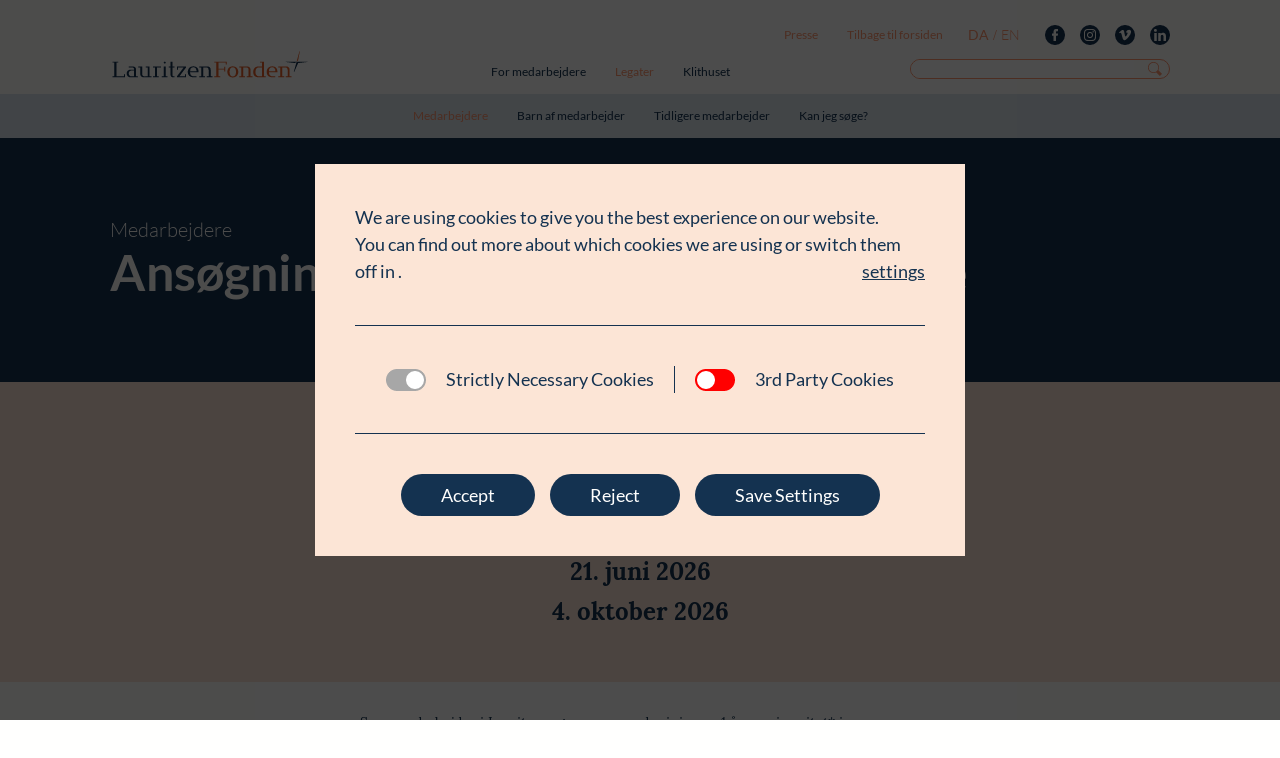

--- FILE ---
content_type: text/html; charset=UTF-8
request_url: https://lauritzenfonden.com/legater/medarbejder-kategori/
body_size: 16330
content:
<!DOCTYPE html>
<html>
  <head>
  	<meta charset="utf-8">
  	<meta http-equiv="X-UA-Compatible" content="IE=Edge">
  	<meta name="viewport" content="width=device-width, initial-scale=1">
		<meta name="description" content="">
		<title>Lauritzen Fonden - </title>
  	<meta name='robots' content='index, follow, max-image-preview:large, max-snippet:-1, max-video-preview:-1' />
<link rel="alternate" hreflang="da" href="https://lauritzenfonden.com/legater/medarbejder-kategori/" />
<link rel="alternate" hreflang="en" href="https://lauritzenfonden.com/en/grants/employee-category/" />
<link rel="alternate" hreflang="x-default" href="https://lauritzenfonden.com/legater/medarbejder-kategori/" />

	<!-- This site is optimized with the Yoast SEO plugin v26.8 - https://yoast.com/product/yoast-seo-wordpress/ -->
	<link rel="canonical" href="https://lauritzenfonden.com/legater/medarbejder-kategori/" />
	<meta property="og:locale" content="da_DK" />
	<meta property="og:type" content="article" />
	<meta property="og:title" content="Medarbejdere - Lauritzen Fonden" />
	<meta property="og:description" content="Som medarbejder i Lauritzen-gruppen, med minimum 1 års anciennitet* i virksomheden, kan der søges støtte til følgende: * Anciennitetskravet gælder ikke for interns/praktikanter i Lauritzen Gruppen, som søger rejselegater." />
	<meta property="og:url" content="https://lauritzenfonden.com/legater/medarbejder-kategori/" />
	<meta property="og:site_name" content="Lauritzen Fonden" />
	<meta property="article:modified_time" content="2026-01-19T16:24:17+00:00" />
	<meta name="twitter:card" content="summary_large_image" />
	<meta name="twitter:label1" content="Estimeret læsetid" />
	<meta name="twitter:data1" content="1 minut" />
	<script type="application/ld+json" class="yoast-schema-graph">{"@context":"https://schema.org","@graph":[{"@type":"WebPage","@id":"https://lauritzenfonden.com/legater/medarbejder-kategori/","url":"https://lauritzenfonden.com/legater/medarbejder-kategori/","name":"Medarbejdere - Lauritzen Fonden","isPartOf":{"@id":"https://lauritzenfonden.com/#website"},"datePublished":"2018-10-09T10:48:08+00:00","dateModified":"2026-01-19T16:24:17+00:00","breadcrumb":{"@id":"https://lauritzenfonden.com/legater/medarbejder-kategori/#breadcrumb"},"inLanguage":"da-DK","potentialAction":[{"@type":"ReadAction","target":["https://lauritzenfonden.com/legater/medarbejder-kategori/"]}]},{"@type":"BreadcrumbList","@id":"https://lauritzenfonden.com/legater/medarbejder-kategori/#breadcrumb","itemListElement":[{"@type":"ListItem","position":1,"name":"Hjem","item":"https://lauritzenfonden.com/"},{"@type":"ListItem","position":2,"name":"Legater","item":"https://lauritzenfonden.com/legater/"},{"@type":"ListItem","position":3,"name":"Medarbejdere"}]},{"@type":"WebSite","@id":"https://lauritzenfonden.com/#website","url":"https://lauritzenfonden.com/","name":"Lauritzen Fonden","description":"","potentialAction":[{"@type":"SearchAction","target":{"@type":"EntryPoint","urlTemplate":"https://lauritzenfonden.com/?s={search_term_string}"},"query-input":{"@type":"PropertyValueSpecification","valueRequired":true,"valueName":"search_term_string"}}],"inLanguage":"da-DK"}]}</script>
	<!-- / Yoast SEO plugin. -->


<link rel="alternate" title="oEmbed (JSON)" type="application/json+oembed" href="https://lauritzenfonden.com/wp-json/oembed/1.0/embed?url=https%3A%2F%2Flauritzenfonden.com%2Flegater%2Fmedarbejder-kategori%2F" />
<link rel="alternate" title="oEmbed (XML)" type="text/xml+oembed" href="https://lauritzenfonden.com/wp-json/oembed/1.0/embed?url=https%3A%2F%2Flauritzenfonden.com%2Flegater%2Fmedarbejder-kategori%2F&#038;format=xml" />
<style id='wp-img-auto-sizes-contain-inline-css' type='text/css'>
img:is([sizes=auto i],[sizes^="auto," i]){contain-intrinsic-size:3000px 1500px}
/*# sourceURL=wp-img-auto-sizes-contain-inline-css */
</style>
<link rel='stylesheet' id='sbi_styles-css' href='https://lauritzenfonden.com/wp-content/plugins/instagram-feed/css/sbi-styles.min.css?ver=6.1.5' type='text/css' media='all' />
<style id='wp-emoji-styles-inline-css' type='text/css'>

	img.wp-smiley, img.emoji {
		display: inline !important;
		border: none !important;
		box-shadow: none !important;
		height: 1em !important;
		width: 1em !important;
		margin: 0 0.07em !important;
		vertical-align: -0.1em !important;
		background: none !important;
		padding: 0 !important;
	}
/*# sourceURL=wp-emoji-styles-inline-css */
</style>
<link rel='stylesheet' id='wp-block-library-css' href='https://lauritzenfonden.com/wp-includes/css/dist/block-library/style.min.css?ver=6.9' type='text/css' media='all' />
<style id='global-styles-inline-css' type='text/css'>
:root{--wp--preset--aspect-ratio--square: 1;--wp--preset--aspect-ratio--4-3: 4/3;--wp--preset--aspect-ratio--3-4: 3/4;--wp--preset--aspect-ratio--3-2: 3/2;--wp--preset--aspect-ratio--2-3: 2/3;--wp--preset--aspect-ratio--16-9: 16/9;--wp--preset--aspect-ratio--9-16: 9/16;--wp--preset--color--black: #000000;--wp--preset--color--cyan-bluish-gray: #abb8c3;--wp--preset--color--white: #ffffff;--wp--preset--color--pale-pink: #f78da7;--wp--preset--color--vivid-red: #cf2e2e;--wp--preset--color--luminous-vivid-orange: #ff6900;--wp--preset--color--luminous-vivid-amber: #fcb900;--wp--preset--color--light-green-cyan: #7bdcb5;--wp--preset--color--vivid-green-cyan: #00d084;--wp--preset--color--pale-cyan-blue: #8ed1fc;--wp--preset--color--vivid-cyan-blue: #0693e3;--wp--preset--color--vivid-purple: #9b51e0;--wp--preset--gradient--vivid-cyan-blue-to-vivid-purple: linear-gradient(135deg,rgb(6,147,227) 0%,rgb(155,81,224) 100%);--wp--preset--gradient--light-green-cyan-to-vivid-green-cyan: linear-gradient(135deg,rgb(122,220,180) 0%,rgb(0,208,130) 100%);--wp--preset--gradient--luminous-vivid-amber-to-luminous-vivid-orange: linear-gradient(135deg,rgb(252,185,0) 0%,rgb(255,105,0) 100%);--wp--preset--gradient--luminous-vivid-orange-to-vivid-red: linear-gradient(135deg,rgb(255,105,0) 0%,rgb(207,46,46) 100%);--wp--preset--gradient--very-light-gray-to-cyan-bluish-gray: linear-gradient(135deg,rgb(238,238,238) 0%,rgb(169,184,195) 100%);--wp--preset--gradient--cool-to-warm-spectrum: linear-gradient(135deg,rgb(74,234,220) 0%,rgb(151,120,209) 20%,rgb(207,42,186) 40%,rgb(238,44,130) 60%,rgb(251,105,98) 80%,rgb(254,248,76) 100%);--wp--preset--gradient--blush-light-purple: linear-gradient(135deg,rgb(255,206,236) 0%,rgb(152,150,240) 100%);--wp--preset--gradient--blush-bordeaux: linear-gradient(135deg,rgb(254,205,165) 0%,rgb(254,45,45) 50%,rgb(107,0,62) 100%);--wp--preset--gradient--luminous-dusk: linear-gradient(135deg,rgb(255,203,112) 0%,rgb(199,81,192) 50%,rgb(65,88,208) 100%);--wp--preset--gradient--pale-ocean: linear-gradient(135deg,rgb(255,245,203) 0%,rgb(182,227,212) 50%,rgb(51,167,181) 100%);--wp--preset--gradient--electric-grass: linear-gradient(135deg,rgb(202,248,128) 0%,rgb(113,206,126) 100%);--wp--preset--gradient--midnight: linear-gradient(135deg,rgb(2,3,129) 0%,rgb(40,116,252) 100%);--wp--preset--font-size--small: 13px;--wp--preset--font-size--medium: 20px;--wp--preset--font-size--large: 36px;--wp--preset--font-size--x-large: 42px;--wp--preset--spacing--20: 0.44rem;--wp--preset--spacing--30: 0.67rem;--wp--preset--spacing--40: 1rem;--wp--preset--spacing--50: 1.5rem;--wp--preset--spacing--60: 2.25rem;--wp--preset--spacing--70: 3.38rem;--wp--preset--spacing--80: 5.06rem;--wp--preset--shadow--natural: 6px 6px 9px rgba(0, 0, 0, 0.2);--wp--preset--shadow--deep: 12px 12px 50px rgba(0, 0, 0, 0.4);--wp--preset--shadow--sharp: 6px 6px 0px rgba(0, 0, 0, 0.2);--wp--preset--shadow--outlined: 6px 6px 0px -3px rgb(255, 255, 255), 6px 6px rgb(0, 0, 0);--wp--preset--shadow--crisp: 6px 6px 0px rgb(0, 0, 0);}:where(.is-layout-flex){gap: 0.5em;}:where(.is-layout-grid){gap: 0.5em;}body .is-layout-flex{display: flex;}.is-layout-flex{flex-wrap: wrap;align-items: center;}.is-layout-flex > :is(*, div){margin: 0;}body .is-layout-grid{display: grid;}.is-layout-grid > :is(*, div){margin: 0;}:where(.wp-block-columns.is-layout-flex){gap: 2em;}:where(.wp-block-columns.is-layout-grid){gap: 2em;}:where(.wp-block-post-template.is-layout-flex){gap: 1.25em;}:where(.wp-block-post-template.is-layout-grid){gap: 1.25em;}.has-black-color{color: var(--wp--preset--color--black) !important;}.has-cyan-bluish-gray-color{color: var(--wp--preset--color--cyan-bluish-gray) !important;}.has-white-color{color: var(--wp--preset--color--white) !important;}.has-pale-pink-color{color: var(--wp--preset--color--pale-pink) !important;}.has-vivid-red-color{color: var(--wp--preset--color--vivid-red) !important;}.has-luminous-vivid-orange-color{color: var(--wp--preset--color--luminous-vivid-orange) !important;}.has-luminous-vivid-amber-color{color: var(--wp--preset--color--luminous-vivid-amber) !important;}.has-light-green-cyan-color{color: var(--wp--preset--color--light-green-cyan) !important;}.has-vivid-green-cyan-color{color: var(--wp--preset--color--vivid-green-cyan) !important;}.has-pale-cyan-blue-color{color: var(--wp--preset--color--pale-cyan-blue) !important;}.has-vivid-cyan-blue-color{color: var(--wp--preset--color--vivid-cyan-blue) !important;}.has-vivid-purple-color{color: var(--wp--preset--color--vivid-purple) !important;}.has-black-background-color{background-color: var(--wp--preset--color--black) !important;}.has-cyan-bluish-gray-background-color{background-color: var(--wp--preset--color--cyan-bluish-gray) !important;}.has-white-background-color{background-color: var(--wp--preset--color--white) !important;}.has-pale-pink-background-color{background-color: var(--wp--preset--color--pale-pink) !important;}.has-vivid-red-background-color{background-color: var(--wp--preset--color--vivid-red) !important;}.has-luminous-vivid-orange-background-color{background-color: var(--wp--preset--color--luminous-vivid-orange) !important;}.has-luminous-vivid-amber-background-color{background-color: var(--wp--preset--color--luminous-vivid-amber) !important;}.has-light-green-cyan-background-color{background-color: var(--wp--preset--color--light-green-cyan) !important;}.has-vivid-green-cyan-background-color{background-color: var(--wp--preset--color--vivid-green-cyan) !important;}.has-pale-cyan-blue-background-color{background-color: var(--wp--preset--color--pale-cyan-blue) !important;}.has-vivid-cyan-blue-background-color{background-color: var(--wp--preset--color--vivid-cyan-blue) !important;}.has-vivid-purple-background-color{background-color: var(--wp--preset--color--vivid-purple) !important;}.has-black-border-color{border-color: var(--wp--preset--color--black) !important;}.has-cyan-bluish-gray-border-color{border-color: var(--wp--preset--color--cyan-bluish-gray) !important;}.has-white-border-color{border-color: var(--wp--preset--color--white) !important;}.has-pale-pink-border-color{border-color: var(--wp--preset--color--pale-pink) !important;}.has-vivid-red-border-color{border-color: var(--wp--preset--color--vivid-red) !important;}.has-luminous-vivid-orange-border-color{border-color: var(--wp--preset--color--luminous-vivid-orange) !important;}.has-luminous-vivid-amber-border-color{border-color: var(--wp--preset--color--luminous-vivid-amber) !important;}.has-light-green-cyan-border-color{border-color: var(--wp--preset--color--light-green-cyan) !important;}.has-vivid-green-cyan-border-color{border-color: var(--wp--preset--color--vivid-green-cyan) !important;}.has-pale-cyan-blue-border-color{border-color: var(--wp--preset--color--pale-cyan-blue) !important;}.has-vivid-cyan-blue-border-color{border-color: var(--wp--preset--color--vivid-cyan-blue) !important;}.has-vivid-purple-border-color{border-color: var(--wp--preset--color--vivid-purple) !important;}.has-vivid-cyan-blue-to-vivid-purple-gradient-background{background: var(--wp--preset--gradient--vivid-cyan-blue-to-vivid-purple) !important;}.has-light-green-cyan-to-vivid-green-cyan-gradient-background{background: var(--wp--preset--gradient--light-green-cyan-to-vivid-green-cyan) !important;}.has-luminous-vivid-amber-to-luminous-vivid-orange-gradient-background{background: var(--wp--preset--gradient--luminous-vivid-amber-to-luminous-vivid-orange) !important;}.has-luminous-vivid-orange-to-vivid-red-gradient-background{background: var(--wp--preset--gradient--luminous-vivid-orange-to-vivid-red) !important;}.has-very-light-gray-to-cyan-bluish-gray-gradient-background{background: var(--wp--preset--gradient--very-light-gray-to-cyan-bluish-gray) !important;}.has-cool-to-warm-spectrum-gradient-background{background: var(--wp--preset--gradient--cool-to-warm-spectrum) !important;}.has-blush-light-purple-gradient-background{background: var(--wp--preset--gradient--blush-light-purple) !important;}.has-blush-bordeaux-gradient-background{background: var(--wp--preset--gradient--blush-bordeaux) !important;}.has-luminous-dusk-gradient-background{background: var(--wp--preset--gradient--luminous-dusk) !important;}.has-pale-ocean-gradient-background{background: var(--wp--preset--gradient--pale-ocean) !important;}.has-electric-grass-gradient-background{background: var(--wp--preset--gradient--electric-grass) !important;}.has-midnight-gradient-background{background: var(--wp--preset--gradient--midnight) !important;}.has-small-font-size{font-size: var(--wp--preset--font-size--small) !important;}.has-medium-font-size{font-size: var(--wp--preset--font-size--medium) !important;}.has-large-font-size{font-size: var(--wp--preset--font-size--large) !important;}.has-x-large-font-size{font-size: var(--wp--preset--font-size--x-large) !important;}
/*# sourceURL=global-styles-inline-css */
</style>

<style id='classic-theme-styles-inline-css' type='text/css'>
/*! This file is auto-generated */
.wp-block-button__link{color:#fff;background-color:#32373c;border-radius:9999px;box-shadow:none;text-decoration:none;padding:calc(.667em + 2px) calc(1.333em + 2px);font-size:1.125em}.wp-block-file__button{background:#32373c;color:#fff;text-decoration:none}
/*# sourceURL=/wp-includes/css/classic-themes.min.css */
</style>
<link rel='stylesheet' id='wpml-blocks-css' href='https://lauritzenfonden.com/wp-content/plugins/sitepress-multilingual-cms/dist/css/blocks/styles.css?ver=4.6.3' type='text/css' media='all' />
<link rel='stylesheet' id='cff-css' href='https://lauritzenfonden.com/wp-content/plugins/custom-facebook-feed-pro/assets/css/cff-style.min.css?ver=4.3.6' type='text/css' media='all' />
<link rel='stylesheet' id='project_style-css' href='https://lauritzenfonden.com/wp-content/themes/lauritzen/dist/css/project_style.css?v=b7672188b85a1775ae6394136c0f5ce2&#038;ver=6.9' type='text/css' media='all' />
<link rel='stylesheet' id='module_style-css' href='https://lauritzenfonden.com/wp-content/themes/lauritzen/dist/css/module_style.css?v=6b2a4aa8c739de37edda269cc08da3a0&#038;ver=6.9' type='text/css' media='all' />
<link rel='stylesheet' id='moove_gdpr_frontend-css' href='https://lauritzenfonden.com/wp-content/plugins/gdpr-cookie-compliance/dist/styles/gdpr-main.css?ver=5.0.9' type='text/css' media='all' />
<style id='moove_gdpr_frontend-inline-css' type='text/css'>
#moove_gdpr_cookie_modal,#moove_gdpr_cookie_info_bar,.gdpr_cookie_settings_shortcode_content{font-family:&#039;Nunito&#039;,sans-serif}#moove_gdpr_save_popup_settings_button{background-color:#373737;color:#fff}#moove_gdpr_save_popup_settings_button:hover{background-color:#000}#moove_gdpr_cookie_info_bar .moove-gdpr-info-bar-container .moove-gdpr-info-bar-content a.mgbutton,#moove_gdpr_cookie_info_bar .moove-gdpr-info-bar-container .moove-gdpr-info-bar-content button.mgbutton{background-color:#0c4da2}#moove_gdpr_cookie_modal .moove-gdpr-modal-content .moove-gdpr-modal-footer-content .moove-gdpr-button-holder a.mgbutton,#moove_gdpr_cookie_modal .moove-gdpr-modal-content .moove-gdpr-modal-footer-content .moove-gdpr-button-holder button.mgbutton,.gdpr_cookie_settings_shortcode_content .gdpr-shr-button.button-green{background-color:#0c4da2;border-color:#0c4da2}#moove_gdpr_cookie_modal .moove-gdpr-modal-content .moove-gdpr-modal-footer-content .moove-gdpr-button-holder a.mgbutton:hover,#moove_gdpr_cookie_modal .moove-gdpr-modal-content .moove-gdpr-modal-footer-content .moove-gdpr-button-holder button.mgbutton:hover,.gdpr_cookie_settings_shortcode_content .gdpr-shr-button.button-green:hover{background-color:#fff;color:#0c4da2}#moove_gdpr_cookie_modal .moove-gdpr-modal-content .moove-gdpr-modal-close i,#moove_gdpr_cookie_modal .moove-gdpr-modal-content .moove-gdpr-modal-close span.gdpr-icon{background-color:#0c4da2;border:1px solid #0c4da2}#moove_gdpr_cookie_info_bar span.moove-gdpr-infobar-allow-all.focus-g,#moove_gdpr_cookie_info_bar span.moove-gdpr-infobar-allow-all:focus,#moove_gdpr_cookie_info_bar button.moove-gdpr-infobar-allow-all.focus-g,#moove_gdpr_cookie_info_bar button.moove-gdpr-infobar-allow-all:focus,#moove_gdpr_cookie_info_bar span.moove-gdpr-infobar-reject-btn.focus-g,#moove_gdpr_cookie_info_bar span.moove-gdpr-infobar-reject-btn:focus,#moove_gdpr_cookie_info_bar button.moove-gdpr-infobar-reject-btn.focus-g,#moove_gdpr_cookie_info_bar button.moove-gdpr-infobar-reject-btn:focus,#moove_gdpr_cookie_info_bar span.change-settings-button.focus-g,#moove_gdpr_cookie_info_bar span.change-settings-button:focus,#moove_gdpr_cookie_info_bar button.change-settings-button.focus-g,#moove_gdpr_cookie_info_bar button.change-settings-button:focus{-webkit-box-shadow:0 0 1px 3px #0c4da2;-moz-box-shadow:0 0 1px 3px #0c4da2;box-shadow:0 0 1px 3px #0c4da2}#moove_gdpr_cookie_modal .moove-gdpr-modal-content .moove-gdpr-modal-close i:hover,#moove_gdpr_cookie_modal .moove-gdpr-modal-content .moove-gdpr-modal-close span.gdpr-icon:hover,#moove_gdpr_cookie_info_bar span[data-href]>u.change-settings-button{color:#0c4da2}#moove_gdpr_cookie_modal .moove-gdpr-modal-content .moove-gdpr-modal-left-content #moove-gdpr-menu li.menu-item-selected a span.gdpr-icon,#moove_gdpr_cookie_modal .moove-gdpr-modal-content .moove-gdpr-modal-left-content #moove-gdpr-menu li.menu-item-selected button span.gdpr-icon{color:inherit}#moove_gdpr_cookie_modal .moove-gdpr-modal-content .moove-gdpr-modal-left-content #moove-gdpr-menu li a span.gdpr-icon,#moove_gdpr_cookie_modal .moove-gdpr-modal-content .moove-gdpr-modal-left-content #moove-gdpr-menu li button span.gdpr-icon{color:inherit}#moove_gdpr_cookie_modal .gdpr-acc-link{line-height:0;font-size:0;color:transparent;position:absolute}#moove_gdpr_cookie_modal .moove-gdpr-modal-content .moove-gdpr-modal-close:hover i,#moove_gdpr_cookie_modal .moove-gdpr-modal-content .moove-gdpr-modal-left-content #moove-gdpr-menu li a,#moove_gdpr_cookie_modal .moove-gdpr-modal-content .moove-gdpr-modal-left-content #moove-gdpr-menu li button,#moove_gdpr_cookie_modal .moove-gdpr-modal-content .moove-gdpr-modal-left-content #moove-gdpr-menu li button i,#moove_gdpr_cookie_modal .moove-gdpr-modal-content .moove-gdpr-modal-left-content #moove-gdpr-menu li a i,#moove_gdpr_cookie_modal .moove-gdpr-modal-content .moove-gdpr-tab-main .moove-gdpr-tab-main-content a:hover,#moove_gdpr_cookie_info_bar.moove-gdpr-dark-scheme .moove-gdpr-info-bar-container .moove-gdpr-info-bar-content a.mgbutton:hover,#moove_gdpr_cookie_info_bar.moove-gdpr-dark-scheme .moove-gdpr-info-bar-container .moove-gdpr-info-bar-content button.mgbutton:hover,#moove_gdpr_cookie_info_bar.moove-gdpr-dark-scheme .moove-gdpr-info-bar-container .moove-gdpr-info-bar-content a:hover,#moove_gdpr_cookie_info_bar.moove-gdpr-dark-scheme .moove-gdpr-info-bar-container .moove-gdpr-info-bar-content button:hover,#moove_gdpr_cookie_info_bar.moove-gdpr-dark-scheme .moove-gdpr-info-bar-container .moove-gdpr-info-bar-content span.change-settings-button:hover,#moove_gdpr_cookie_info_bar.moove-gdpr-dark-scheme .moove-gdpr-info-bar-container .moove-gdpr-info-bar-content button.change-settings-button:hover,#moove_gdpr_cookie_info_bar.moove-gdpr-dark-scheme .moove-gdpr-info-bar-container .moove-gdpr-info-bar-content u.change-settings-button:hover,#moove_gdpr_cookie_info_bar span[data-href]>u.change-settings-button,#moove_gdpr_cookie_info_bar.moove-gdpr-dark-scheme .moove-gdpr-info-bar-container .moove-gdpr-info-bar-content a.mgbutton.focus-g,#moove_gdpr_cookie_info_bar.moove-gdpr-dark-scheme .moove-gdpr-info-bar-container .moove-gdpr-info-bar-content button.mgbutton.focus-g,#moove_gdpr_cookie_info_bar.moove-gdpr-dark-scheme .moove-gdpr-info-bar-container .moove-gdpr-info-bar-content a.focus-g,#moove_gdpr_cookie_info_bar.moove-gdpr-dark-scheme .moove-gdpr-info-bar-container .moove-gdpr-info-bar-content button.focus-g,#moove_gdpr_cookie_info_bar.moove-gdpr-dark-scheme .moove-gdpr-info-bar-container .moove-gdpr-info-bar-content a.mgbutton:focus,#moove_gdpr_cookie_info_bar.moove-gdpr-dark-scheme .moove-gdpr-info-bar-container .moove-gdpr-info-bar-content button.mgbutton:focus,#moove_gdpr_cookie_info_bar.moove-gdpr-dark-scheme .moove-gdpr-info-bar-container .moove-gdpr-info-bar-content a:focus,#moove_gdpr_cookie_info_bar.moove-gdpr-dark-scheme .moove-gdpr-info-bar-container .moove-gdpr-info-bar-content button:focus,#moove_gdpr_cookie_info_bar.moove-gdpr-dark-scheme .moove-gdpr-info-bar-container .moove-gdpr-info-bar-content span.change-settings-button.focus-g,span.change-settings-button:focus,button.change-settings-button.focus-g,button.change-settings-button:focus,#moove_gdpr_cookie_info_bar.moove-gdpr-dark-scheme .moove-gdpr-info-bar-container .moove-gdpr-info-bar-content u.change-settings-button.focus-g,#moove_gdpr_cookie_info_bar.moove-gdpr-dark-scheme .moove-gdpr-info-bar-container .moove-gdpr-info-bar-content u.change-settings-button:focus{color:#0c4da2}#moove_gdpr_cookie_modal .moove-gdpr-branding.focus-g span,#moove_gdpr_cookie_modal .moove-gdpr-modal-content .moove-gdpr-tab-main a.focus-g,#moove_gdpr_cookie_modal .moove-gdpr-modal-content .moove-gdpr-tab-main .gdpr-cd-details-toggle.focus-g{color:#0c4da2}#moove_gdpr_cookie_modal.gdpr_lightbox-hide{display:none}#moove_gdpr_cookie_info_bar.gdpr-full-screen-infobar .moove-gdpr-info-bar-container .moove-gdpr-info-bar-content .moove-gdpr-cookie-notice p a{color:#0c4da2!important}
/*# sourceURL=moove_gdpr_frontend-inline-css */
</style>
<link rel='stylesheet' id='gdpr_cc_addon_frontend-css' href='https://lauritzenfonden.com/wp-content/plugins/gdpr-cookie-compliance-addon/assets/css/gdpr_cc_addon.css?ver=3.2.8' type='text/css' media='all' />
<script type="text/javascript" src="https://lauritzenfonden.com/wp-includes/js/jquery/jquery.min.js?ver=3.7.1" id="jquery-core-js"></script>
<script type="text/javascript" src="https://lauritzenfonden.com/wp-includes/js/jquery/jquery-migrate.min.js?ver=3.4.1" id="jquery-migrate-js"></script>
<script type="text/javascript" src="https://lauritzenfonden.com/wp-content/themes/lauritzen/public/js/fontawesome.min.js?ver=6.9" id="fa-base-js"></script>
<script type="text/javascript" src="https://lauritzenfonden.com/wp-content/themes/lauritzen/public/js/fa-light.min.js?ver=6.9" id="fa-light-js"></script>
<script type="text/javascript" src="https://lauritzenfonden.com/wp-content/themes/lauritzen/public/js/fa-brands.min.js?ver=6.9" id="fa-brands-js"></script>
<link rel="https://api.w.org/" href="https://lauritzenfonden.com/wp-json/" /><link rel="alternate" title="JSON" type="application/json" href="https://lauritzenfonden.com/wp-json/wp/v2/pages/770" /><link rel="EditURI" type="application/rsd+xml" title="RSD" href="https://lauritzenfonden.com/xmlrpc.php?rsd" />
<meta name="generator" content="WordPress 6.9" />
<link rel='shortlink' href='https://lauritzenfonden.com/?p=770' />
<meta name="generator" content="WPML ver:4.6.3 stt:12,1;" />
<!-- Custom Facebook Feed JS vars -->
<script type="text/javascript">
var cffsiteurl = "https://lauritzenfonden.com/wp-content/plugins";
var cffajaxurl = "https://lauritzenfonden.com/wp-admin/admin-ajax.php";


var cfflinkhashtags = "false";
</script>
<link rel="icon" href="https://lauritzenfonden.com/wp-content/uploads/2020/08/cropped-LF-kompas-rgb_mere-luft-32x32.jpg" sizes="32x32" />
<link rel="icon" href="https://lauritzenfonden.com/wp-content/uploads/2020/08/cropped-LF-kompas-rgb_mere-luft-192x192.jpg" sizes="192x192" />
<link rel="apple-touch-icon" href="https://lauritzenfonden.com/wp-content/uploads/2020/08/cropped-LF-kompas-rgb_mere-luft-180x180.jpg" />
<meta name="msapplication-TileImage" content="https://lauritzenfonden.com/wp-content/uploads/2020/08/cropped-LF-kompas-rgb_mere-luft-270x270.jpg" />
  </head>
	<body id="site" class="wp-singular page-template-default page page-id-770 page-child parent-pageid-143 wp-theme-lauritzen site medarbejder--page">
		<div id="site-navigation" class="site-navigation">
			
<nav role="navigation" id="secondary-navigation" class="navigation headroom--move" itemscope itemtype="http://schema.org/SiteNavigationElement">
  <div class="contained--large">
    <!-- SECONDARY MENU -->
    <ul id="menu-secondary-medarbejder-menu" class="menu"><li id="menu-item-201" class="menu-item menu-item-type-post_type menu-item-object-page menu-item-201"><a href="https://lauritzenfonden.com/presse/">Presse</a></li>
<li id="menu-item-200" class="menu-item menu-item-type-post_type menu-item-object-page menu-item-home menu-item-200"><a href="https://lauritzenfonden.com/">Tilbage til forsiden</a></li>
</ul>    <!-- TABLET SEARCH FUNCTIONALITY -->
    <a id="searchlink" href="https://lauritzenfonden.com/search/" title="Søg efter:"><img src="https://lauritzenfonden.com/wp-content/themes/lauritzen/public/assets/searchform-icon.svg" alt="Search icon"></a>
    <!-- LANGUAGE SWITCHER -->
    <div id='language-switcher'><span class="active"><a href="https://lauritzenfonden.com/legater/medarbejder-kategori/">da</a></span><span> / </span><span class=""><a href="https://lauritzenfonden.com/en/grants/employee-category/">en</a></span></div>    <!-- SOCIAL LIST -->
    <ul id="StromSocialList" class="sociallistsmall" itemscope itemtype="http://schema.org/Organization"><li><a href="https://da-dk.facebook.com/lauritzenfonden/" title="Facebook" target="_blank" itemprop="sameAs"><span data-icon="Facebook" class="icon "Facebook"><!--<svg viewBox="0 0 24 24" xmlns="http://www.w3.org/2000/svg"><path d="M22.676 0H1.324C.593 0 0 .593 0 1.324v21.352C0 23.408.593 24 1.324 24h11.494v-9.294H9.689v-3.621h3.129V8.41c0-3.099 1.894-4.785 4.659-4.785 1.325 0 2.464.097 2.796.141v3.24h-1.921c-1.5 0-1.792.721-1.792 1.771v2.311h3.584l-.465 3.63H16.56V24h6.115c.733 0 1.325-.592 1.325-1.324V1.324C24 .593 23.408 0 22.676 0"/></svg>-->

<svg xmlns="http://www.w3.org/2000/svg" viewBox="0 0 12.37 24"><path d="M3.2,24V13.54H0V8.84H3.28V4.94S3.42,0,7.63,0H12.3V4.62H9.4A1.25,1.25,0,0,0,8.18,6V8.92h4.19l-.5,4.7H8.25V24Z"/></svg>
</span></a></li><li><a href="https://www.instagram.com/lauritzenfonden/" title="Instagram " target="_blank" itemprop="sameAs"><span data-icon="Instagram" class="icon "Instagram"><svg viewBox="0 0 24 24" xmlns="http://www.w3.org/2000/svg"><path d="M12 0C8.74 0 8.333.015 7.053.072 5.775.132 4.905.333 4.14.63c-.789.306-1.459.717-2.126 1.384S.935 3.35.63 4.14C.333 4.905.131 5.775.072 7.053.012 8.333 0 8.74 0 12s.015 3.667.072 4.947c.06 1.277.261 2.148.558 2.913.306.788.717 1.459 1.384 2.126.667.666 1.336 1.079 2.126 1.384.766.296 1.636.499 2.913.558C8.333 23.988 8.74 24 12 24s3.667-.015 4.947-.072c1.277-.06 2.148-.262 2.913-.558.788-.306 1.459-.718 2.126-1.384.666-.667 1.079-1.335 1.384-2.126.296-.765.499-1.636.558-2.913.06-1.28.072-1.687.072-4.947s-.015-3.667-.072-4.947c-.06-1.277-.262-2.149-.558-2.913-.306-.789-.718-1.459-1.384-2.126C21.319 1.347 20.651.935 19.86.63c-.765-.297-1.636-.499-2.913-.558C15.667.012 15.26 0 12 0zm0 2.16c3.203 0 3.585.016 4.85.071 1.17.055 1.805.249 2.227.415.562.217.96.477 1.382.896.419.42.679.819.896 1.381.164.422.36 1.057.413 2.227.057 1.266.07 1.646.07 4.85s-.015 3.585-.074 4.85c-.061 1.17-.256 1.805-.421 2.227-.224.562-.479.96-.899 1.382-.419.419-.824.679-1.38.896-.42.164-1.065.36-2.235.413-1.274.057-1.649.07-4.859.07-3.211 0-3.586-.015-4.859-.074-1.171-.061-1.816-.256-2.236-.421-.569-.224-.96-.479-1.379-.899-.421-.419-.69-.824-.9-1.38-.165-.42-.359-1.065-.42-2.235-.045-1.26-.061-1.649-.061-4.844 0-3.196.016-3.586.061-4.861.061-1.17.255-1.814.42-2.234.21-.57.479-.96.9-1.381.419-.419.81-.689 1.379-.898.42-.166 1.051-.361 2.221-.421 1.275-.045 1.65-.06 4.859-.06l.045.03zm0 3.678c-3.405 0-6.162 2.76-6.162 6.162 0 3.405 2.76 6.162 6.162 6.162 3.405 0 6.162-2.76 6.162-6.162 0-3.405-2.76-6.162-6.162-6.162zM12 16c-2.21 0-4-1.79-4-4s1.79-4 4-4 4 1.79 4 4-1.79 4-4 4zm7.846-10.405c0 .795-.646 1.44-1.44 1.44-.795 0-1.44-.646-1.44-1.44 0-.794.646-1.439 1.44-1.439.793-.001 1.44.645 1.44 1.439z"/></svg>
</span></a></li><li><a href="https://vimeo.com/user31913802" title="Vimeo" target="_blank" itemprop="sameAs"><span data-icon="Vimeo" class="icon "Vimeo"><svg viewBox="0 0 24 24" xmlns="http://www.w3.org/2000/svg"><path d="M23.977 6.416c-.105 2.338-1.739 5.543-4.894 9.609-3.268 4.247-6.026 6.37-8.29 6.37-1.409 0-2.578-1.294-3.553-3.881L5.322 11.4C4.603 8.816 3.834 7.522 3.01 7.522c-.179 0-.806.378-1.881 1.132L0 7.197c1.185-1.044 2.351-2.084 3.501-3.128C5.08 2.701 6.266 1.984 7.055 1.91c1.867-.18 3.016 1.1 3.447 3.838.465 2.953.789 4.789.971 5.507.539 2.45 1.131 3.674 1.776 3.674.502 0 1.256-.796 2.265-2.385 1.004-1.589 1.54-2.797 1.612-3.628.144-1.371-.395-2.061-1.614-2.061-.574 0-1.167.121-1.777.391 1.186-3.868 3.434-5.757 6.762-5.637 2.473.06 3.628 1.664 3.493 4.797l-.013.01z"/></svg>
</span></a></li><li><a href="https://www.linkedin.com/company/lauritzen-fonden/?originalSubdomain=dk" title="Linkedin" target="_blank" itemprop="sameAs"><span data-icon="LinkedIn" class="icon "LinkedIn"><!--<svg viewBox="0 0 24 24" xmlns="http://www.w3.org/2000/svg"><path d="M20.447 20.452h-3.554v-5.569c0-1.328-.027-3.037-1.852-3.037-1.853 0-2.136 1.445-2.136 2.939v5.667H9.351V9h3.414v1.561h.046c.477-.9 1.637-1.85 3.37-1.85 3.601 0 4.267 2.37 4.267 5.455v6.286zM5.337 7.433c-1.144 0-2.063-.926-2.063-2.065 0-1.138.92-2.063 2.063-2.063 1.14 0 2.064.925 2.064 2.063 0 1.139-.925 2.065-2.064 2.065zm1.782 13.019H3.555V9h3.564v11.452zM22.225 0H1.771C.792 0 0 .774 0 1.729v20.542C0 23.227.792 24 1.771 24h20.451C23.2 24 24 23.227 24 22.271V1.729C24 .774 23.2 0 22.222 0h.003z"/></svg>-->

<svg xmlns="http://www.w3.org/2000/svg" viewBox="0 0 24 24"><path d="M24,14.71V24H18.86V15.34c0-2.18-.75-3.67-2.61-3.67a2.84,2.84,0,0,0-2.64,2A4,4,0,0,0,13.44,15v9H8.29s.07-14.67,0-16.19h5.15V10.1l0,.05h0V10.1a5.07,5.07,0,0,1,4.64-2.67c3.38,0,5.92,2.31,5.92,7.28M2.91,0A2.74,2.74,0,0,0,0,2.8,2.73,2.73,0,0,0,2.84,5.6h0A2.74,2.74,0,0,0,5.79,2.8,2.74,2.74,0,0,0,2.91,0M.31,24H5.45V7.81H.31Z"/></svg>
</span></a></li></ul>  </div>
</nav>
<nav role="navigation" id="primary-navigation" class="navigation" itemscope itemtype="http://schema.org/SiteNavigationElement">
  <div class="contained--large">
    <a id="logo" href="https://lauritzenfonden.com" title="Lauritzen Fonden"><img src="https://lauritzenfonden.com/wp-content/themes/lauritzen/public/assets/LF logo-02.svg" alt="Lauritzen Fonden logo"></a>
    <!-- MAIN MENU -->
    <ul id="menu-primary-medarbejder-menu" class="menu headroom--move"><li id="menu-item-957" class="menu-item menu-item-type-custom menu-item-object-custom menu-item-957"><a href="http://lauritzenfonden.com/medarbejdere/">For medarbejdere</a></li>
<li id="menu-item-193" class="menu-item menu-item-type-post_type menu-item-object-page current-page-ancestor menu-item-193"><a href="https://lauritzenfonden.com/legater/">Legater</a></li>
<li id="menu-item-199" class="menu-item menu-item-type-post_type menu-item-object-page menu-item-199"><a href="https://lauritzenfonden.com/klithuset/">Klithuset</a></li>
</ul>    <!-- SEARCH FORM -->
    <form role="search" method="get" id="searchform" class="searchform headroom--move" action="https://lauritzenfonden.com/">
    <label>
        <span class="screen-reader-text">Søg efter:</span>
        <input type="search" class="searchform__field"
            name="s"
            value=""
            title="Søg efter:" />
        <input type="hidden" value="1" name="medarbejder_only" />
    </label>
    <input type="submit" class="searchform__submit" value="" />
</form>  </div>
</nav>
			
  <nav role="navigation" id="sub-navigation" class="navigation" itemscope itemtype="http://schema.org/SiteNavigationElement">
    <div class="contained--large">
      <ul class="menu">
                  <li class="active"><a href="https://lauritzenfonden.com/legater/medarbejder-kategori/">Medarbejdere</a></li>
                  <li class=""><a href="https://lauritzenfonden.com/legater/barn-af-medarbejder/">Barn af medarbejder</a></li>
                  <li class=""><a href="https://lauritzenfonden.com/legater/tidligere-medarbejder/">Tidligere medarbejder</a></li>
                  <li class=""><a href="https://lauritzenfonden.com/legater/kan-jeg-soege/">Kan jeg søge?</a></li>
        
        

      </ul>
    </div>
  </nav>

  		</div>
		<div id="site-offcanvas" class="site-offcanvas">
			
<nav role="navigation" id="offcanvas-trigger" class="offcanvas-trigger" itemscope itemtype="http://schema.org/SiteNavigationElement">
  <div class="contained--full">
    <a id="logo" href="https://lauritzenfonden.com" title="Lauritzen Fonden"><img src="https://lauritzenfonden.com/wp-content/themes/lauritzen/public/assets/LF logo-02.svg" alt="Lauritzen Fonden logo"></a>
    <div>
      <!-- LANGUAGE SWITCHER -->
      <div id='language-switcher'><span class="active"><a href="https://lauritzenfonden.com/legater/medarbejder-kategori/">da</a></span><span> / </span><span class=""><a href="https://lauritzenfonden.com/en/grants/employee-category/">en</a></span></div>      <a id="searchlink" href="https://lauritzenfonden.com/search/" title="Søg efter:"><img src="https://lauritzenfonden.com/wp-content/themes/lauritzen/public/assets/searchform-icon.svg" alt="Search icon"></a>
      <button id="menu-toggle" class="hamburger hamburger--squeeze" type="button">
        <span class="hamburger-box">
          <span class="hamburger-inner"></span>
        </span>
      </button>
    </div>
  </div>
  <!-- MOBILE SUBMENU -->
  <div class="contained--full">
    
  <nav role="navigation" id="sub-navigation-mobile" class="navigation" itemscope itemtype="http://schema.org/SiteNavigationElement">
    <div class="contained--large">
      <ul class="menu menu--scrollable-x">
                  <li class="active"><a href="https://lauritzenfonden.com/legater/medarbejder-kategori/">Medarbejdere</a></li>
                  <li class=""><a href="https://lauritzenfonden.com/legater/barn-af-medarbejder/">Barn af medarbejder</a></li>
                  <li class=""><a href="https://lauritzenfonden.com/legater/tidligere-medarbejder/">Tidligere medarbejder</a></li>
                  <li class=""><a href="https://lauritzenfonden.com/legater/kan-jeg-soege/">Kan jeg søge?</a></li>
        
        
      </ul>
    </div>
  </nav>

    </div>
</nav>

<nav role="navigation" id="offcanvas-navigation" class="offcanvas-navigation" itemscope itemtype="http://schema.org/SiteNavigationElement">
  <!-- MAIN MENU -->
  <ul id="menu-primary-medarbejder-menu-1" class="menu"><li class="menu-item menu-item-type-custom menu-item-object-custom menu-item-957"><a href="http://lauritzenfonden.com/medarbejdere/">For medarbejdere</a></li>
<li class="menu-item menu-item-type-post_type menu-item-object-page current-page-ancestor menu-item-193"><a href="https://lauritzenfonden.com/legater/">Legater</a></li>
<li class="menu-item menu-item-type-post_type menu-item-object-page menu-item-199"><a href="https://lauritzenfonden.com/klithuset/">Klithuset</a></li>
</ul>  <!-- SECONDARY MENU -->
  <ul id="menu-secondary-medarbejder-menu-1" class="menu"><li class="menu-item menu-item-type-post_type menu-item-object-page menu-item-201"><a href="https://lauritzenfonden.com/presse/">Presse</a></li>
<li class="menu-item menu-item-type-post_type menu-item-object-page menu-item-home menu-item-200"><a href="https://lauritzenfonden.com/">Tilbage til forsiden</a></li>
</ul></nav>
		</div>
		<div id="site-header" class="site-header">
			        
  <div class="hero no-image">
          <div class="hero__title">
        <div class="contained--large">
          <h1 class="small">Medarbejdere</h1>
          <h2><b>Ansøgning af legater</b> for <b>medarbejdere</b></h2>
        </div>
      </div>
              </div>

    <div class="subhero">
    <div class="attention ">
        <div class="contained">
            <p style="text-align: center;">Lauritzen Fonden har fire uddelinger årligt.<br />
Næste ansøgningsfrist er:</p>
<p style="text-align: center;"><strong>26. april 2026</strong></p>
<p style="text-align: center;"><strong>21. juni 2026</strong></p>
<p style="text-align: center;"><strong>4. oktober 2026</strong></p>
        </div>
    </div>
  </div>
					</div>
		<div id="site-content" class="site-content push--before--small">
  
      <div class="contained--article">
        <div class="article">
          <p>Som medarbejder i Lauritzen-gruppen, med minimum 1 års anciennitet* i virksomheden, kan der søges støtte til følgende:</p>
<h5>* Anciennitetskravet gælder ikke for interns/praktikanter i Lauritzen Gruppen, som søger rejselegater.</h5>
        </div>
      </div>

      
  <div class='contained'>
    <div class='accordion'>
            <dl class='accordion__block js-badger-accordion'>
        <span class='accordion__block__label accordion__block__label'></span>
                      <dt class="item__leaf">
              <button class="js-badger-accordion-header badger-accordion__trigger">
                <div class="header">Medarbejderes frivillige sociale og kulturelle arbejde </div>
                                <div class="badger-accordion__trigger-icon"></div>
              </button>
            </dt>
            <dd class="item__content badger-accordion__panel js-badger-accordion-panel -ba-is-hidden">
              <div class="js-badger-accordion-panel-inner item__content__inner">
                <div class="contained--article article">
                  <p>I forbindelse med støtte til medarbejderes frivillige sociale og kulturelle arbejde skelnes der mellem følgende:</p>
<h2>1.</h2>
<p>Medarbejdere kan formidle, at der søges <strong>støtte til en forening eller et projekt</strong>, hvor medarbejderen selv er aktiv i sin fritid som bestyrelsesmedlem eller lignende. Der kan dog aldrig søges til enkeltpersoner.</p>
<p>Medarbejderen er katalysator og formidler, men det er foreningen/organisationen, der er ekstern ansøger. Det er derfor også dem, der rent praktisk ansøger via fondens ansøgningssystem og evt. bevilling vil gå direkte dertil. Det vil sige der skal laves en ekstern ansøgning.</p>
<p>Medarbejderen skal sørge for, at ansøger husker at henvise til medarbejderens navn og virksomhed i selve ansøgningen. Det vil være fondens opgave at verificere oplysningerne.</p>
<p><strong>Eksempler</strong></p>
<p>• Socialt værested<br />
• Lektiecafé<br />
• Natteravnene<br />
• Børns Voksenvenner<br />
• Girltalk – rådgiver<br />
• Dansk Søredningsselskab<br />
• Træner i en idrætsforening<br />
• Drivkraft bag kor, amatørteater el. lign.<br />
• Sport eller anden kulturaktivitet til fordel for et socialt projekt<br />
• Ledelse af spejderarbejde</p>
<p><strong>Niveau</strong><br />
Du kan som medarbejder være formidler for bevilling til dit frivillige arbejde på op til kr. 20.000; men i øvrigt efter Lauritzen Fondens individuelle vurdering.</p>
<h2>2.</h2>
<p>Medarbejdere med mindst 1 års anciennitet kan <strong>søge rejselegat</strong> til min. 1 måneds ulønnet frivillig rejse.</p>
<p><strong>Eksempler</strong></p>
<p>• Mercy ships – hospitalsskibe<br />
• Gadebørnsprojekter<br />
• Børnepædagogisk arbejde / børnehjem<br />
• Naturbeskyttelse</p>
<p><strong>Niveau</strong><br />
Du kan opnå rejselegat på max. kr. 20.000, men i øvrigt efter Lauritzen Fondens individuelle vurdering.</p>
<p><strong>Vær opmærksom på</strong></p>
<p>Det frivillige arbejde skal have fundet sted i minimum 12 måneder. Det er ikke nok at være aktivt eller passivt medlem, fodboldspiller eller spejder. Der skal udføres et arbejde for fællesskabet på frivillig og ulønnet basis.</p>
<p>NGO eller organisation kan ligge udenfor Danmarks grænser; men skal være dansk forankret.</p>
<p>Rejselegat opnås kun i forbindelse med den NGO/organisation el. lign., der skal besøges – aldrig til rejser formidlet via kommercielle initiativer for frivilligrejser som f.eks. rejsebureauer, Projects Abroad og Adventure Heart.</p>
<p>Der vil blive set særlig positivt på frivilligt arbejde indenfor de foreninger, projekter eller NGO´er, som Lauritzen Fonden i forvejen støtter og dermed kender. For inspiration se et udvalg af tidligere støttede projekter <a href="http://lauritzenfonden.com/projekter/">her</a>.</p>
<p>Lauritzen Fonden vil tage højde for at evt. flere medarbejdere står bag samme sag, organisation eller forening.</p>
<p><a href="https://lauritzenfonden.grant.nu/profile/#/">Klik her for at gå direkte til ansøgningssystemet</a></p>
                </div>
              </div>
            </dd>
                      <dt class="item__leaf">
              <button class="js-badger-accordion-header badger-accordion__trigger">
                <div class="header">Særlige legater - økonomisk eller social trang</div>
                                <div class="badger-accordion__trigger-icon"></div>
              </button>
            </dt>
            <dd class="item__content badger-accordion__panel js-badger-accordion-panel -ba-is-hidden">
              <div class="js-badger-accordion-panel-inner item__content__inner">
                <div class="contained--article article">
                  <p><strong>Særlige legater</strong></p>
<p>Særlige legater uddeles til medarbejdere med særlig økonomisk eller social trang i forbindelse med eksempelvis:</p>
<ul>
<li>Personaleindskrænkninger</li>
<li>Alvorlig sygdom</li>
<li>Dødsfald eller anden social hændelse under hensyntagen til familiens økonomiske situation</li>
<li>Psykisk eller fysisk tilskadekomst</li>
<li>Tilskud til anskaffelse af hjælpemidler</li>
<li>Rekreationsophold</li>
<li>Psykologhjælp</li>
<li>Støtte ifb. misbrugssygdomme</li>
</ul>
<p><strong>Vær opmærksom på</strong></p>
<p>Du skal have et påvist behov (social eller helbredsmæssig særlig vanskelig situation) for støtte og offentlige støttemuligheder skal være udtømte.</p>
<p>Budget skal sendes sammen med ansøgningen.</p>
<p><a href="https://lauritzenfonden.grant.nu/profile/#/">Klik her for at gå direkte til ansøgningssystemet</a></p>
                </div>
              </div>
            </dd>
                      <dt class="item__leaf">
              <button class="js-badger-accordion-header badger-accordion__trigger">
                <div class="header">Velfærdsaktiviteter i virksomhederne, ombord på skibene eller i eksternt regi igangsat af medarbejderne</div>
                                <div class="badger-accordion__trigger-icon"></div>
              </button>
            </dt>
            <dd class="item__content badger-accordion__panel js-badger-accordion-panel -ba-is-hidden">
              <div class="js-badger-accordion-panel-inner item__content__inner">
                <div class="contained--article article">
                  <p>Lauritzen Fonden støtter medarbejdernes egne forslag i forbindelse med at få etableret faste rammer om kultur og sport samt sociale aktiviteter i virksomheden, ombord på skibene eller i eksternt regi. Det skal være aktiviteter af en vis størrelse, der er til gavn og glæde for så mange som muligt.</p>
<p><strong>Eksempler</strong></p>
<ul>
<li>Netværk af medarbejdere med fælles interesse.</li>
<li>Seniornetværk (eksempelvis uddannelsesinitiativer til brug i den 3. alder, erfaringsudveksling om frivilligt arbejde)</li>
<li>Kulturelle tiltag på kontorer eller skibe</li>
<li>aktiviteter på tværs af Lauritzen-gruppens virksomheder</li>
<li>foredrag</li>
<li>virksomhedsbesøg</li>
</ul>
<p>Vi støtter som udgangspunkt ikke løbende drift af foreninger og lign.</p>
                </div>
              </div>
            </dd>
                      <dt class="item__leaf">
              <button class="js-badger-accordion-header badger-accordion__trigger">
                <div class="header">Rejselegater</div>
                                <div class="badger-accordion__trigger-icon"></div>
              </button>
            </dt>
            <dd class="item__content badger-accordion__panel js-badger-accordion-panel -ba-is-hidden">
              <div class="js-badger-accordion-panel-inner item__content__inner">
                <div class="contained--article article">
                  <p>Hvis en medarbejder er ansat som ”intern/praktikant” i et selskab i Lauritzen Gruppen, vil medarbejderen kunne søge et rejselegat på kr. 30.000 til et udvekslingssemester på universitet i Singapore, Hong Kong, Texas eller Athen i forbindelse med medarbejderens uddannelse på CBS i International Shipping &amp; Trade.</p>
<p>Aftalen om internship skal være indgået forud for udvekslingsopholdet på 4. semester.</p>
                </div>
              </div>
            </dd>
                </dl>
            <dl class='accordion__block js-badger-accordion'>
        <span class='accordion__block__label accordion__block__label'></span>
                </dl>
          </div>
  </div>
      
      
            
      <!-- closing div tag for site-content -->
      </div>
    <!-- closing div tag for contained class -->
    </div>

        <div id="siteFooter" class="site-footer push--before--xl">

      <div class="contained">

        <div class="footer__left">

          <div class="push--after--small">
            <img class="logo" src="https://lauritzenfonden.com/wp-content/themes/lauritzen/public/assets/LF logo-02.svg" alt="Lauritzen Fonden logo">
          </div>

          <div class="contact article">
            <p>Tranegårdsvej 20 | 2900 Hellerup | CVR-nr. 15 45 36 13</p>
<p>Tlf. 3396 8425  | kontakt@lauritzenfonden.com</p>
          </div>

            <nav class="footer-nav"><ul id="menu-footer-one" class="menu"><li id="menu-item-43" class="menu-item menu-item-type-custom menu-item-object-custom menu-item-43"><a href="/cookies/">Brug af Cookies</a></li>
<li id="menu-item-4476" class="menu-item menu-item-type-custom menu-item-object-custom menu-item-4476"><a href="/#gdpr_cookie_modal">Cookie Indstillinger</a></li>
<li id="menu-item-44" class="menu-item menu-item-type-custom menu-item-object-custom menu-item-44"><a href="/persondatapolitik/">Persondatapolitik</a></li>
<li id="menu-item-5863" class="menu-item menu-item-type-post_type menu-item-object-page menu-item-5863"><a href="https://lauritzenfonden.com/kontakt/">Kontakt</a></li>
</ul></nav>          </div>

        <div class="footer__right">


            <span class="footer__right__follow-us"> Følg os på </span>

            <ul id="StromSocialList" class="sociallistsmall" itemscope itemtype="http://schema.org/Organization"><li><a href="https://da-dk.facebook.com/lauritzenfonden/" title="Facebook" target="_blank" itemprop="sameAs"><span data-icon="Facebook" class="icon "Facebook"><!--<svg viewBox="0 0 24 24" xmlns="http://www.w3.org/2000/svg"><path d="M22.676 0H1.324C.593 0 0 .593 0 1.324v21.352C0 23.408.593 24 1.324 24h11.494v-9.294H9.689v-3.621h3.129V8.41c0-3.099 1.894-4.785 4.659-4.785 1.325 0 2.464.097 2.796.141v3.24h-1.921c-1.5 0-1.792.721-1.792 1.771v2.311h3.584l-.465 3.63H16.56V24h6.115c.733 0 1.325-.592 1.325-1.324V1.324C24 .593 23.408 0 22.676 0"/></svg>-->

<svg xmlns="http://www.w3.org/2000/svg" viewBox="0 0 12.37 24"><path d="M3.2,24V13.54H0V8.84H3.28V4.94S3.42,0,7.63,0H12.3V4.62H9.4A1.25,1.25,0,0,0,8.18,6V8.92h4.19l-.5,4.7H8.25V24Z"/></svg>
</span></a></li><li><a href="https://www.instagram.com/lauritzenfonden/" title="Instagram " target="_blank" itemprop="sameAs"><span data-icon="Instagram" class="icon "Instagram"><svg viewBox="0 0 24 24" xmlns="http://www.w3.org/2000/svg"><path d="M12 0C8.74 0 8.333.015 7.053.072 5.775.132 4.905.333 4.14.63c-.789.306-1.459.717-2.126 1.384S.935 3.35.63 4.14C.333 4.905.131 5.775.072 7.053.012 8.333 0 8.74 0 12s.015 3.667.072 4.947c.06 1.277.261 2.148.558 2.913.306.788.717 1.459 1.384 2.126.667.666 1.336 1.079 2.126 1.384.766.296 1.636.499 2.913.558C8.333 23.988 8.74 24 12 24s3.667-.015 4.947-.072c1.277-.06 2.148-.262 2.913-.558.788-.306 1.459-.718 2.126-1.384.666-.667 1.079-1.335 1.384-2.126.296-.765.499-1.636.558-2.913.06-1.28.072-1.687.072-4.947s-.015-3.667-.072-4.947c-.06-1.277-.262-2.149-.558-2.913-.306-.789-.718-1.459-1.384-2.126C21.319 1.347 20.651.935 19.86.63c-.765-.297-1.636-.499-2.913-.558C15.667.012 15.26 0 12 0zm0 2.16c3.203 0 3.585.016 4.85.071 1.17.055 1.805.249 2.227.415.562.217.96.477 1.382.896.419.42.679.819.896 1.381.164.422.36 1.057.413 2.227.057 1.266.07 1.646.07 4.85s-.015 3.585-.074 4.85c-.061 1.17-.256 1.805-.421 2.227-.224.562-.479.96-.899 1.382-.419.419-.824.679-1.38.896-.42.164-1.065.36-2.235.413-1.274.057-1.649.07-4.859.07-3.211 0-3.586-.015-4.859-.074-1.171-.061-1.816-.256-2.236-.421-.569-.224-.96-.479-1.379-.899-.421-.419-.69-.824-.9-1.38-.165-.42-.359-1.065-.42-2.235-.045-1.26-.061-1.649-.061-4.844 0-3.196.016-3.586.061-4.861.061-1.17.255-1.814.42-2.234.21-.57.479-.96.9-1.381.419-.419.81-.689 1.379-.898.42-.166 1.051-.361 2.221-.421 1.275-.045 1.65-.06 4.859-.06l.045.03zm0 3.678c-3.405 0-6.162 2.76-6.162 6.162 0 3.405 2.76 6.162 6.162 6.162 3.405 0 6.162-2.76 6.162-6.162 0-3.405-2.76-6.162-6.162-6.162zM12 16c-2.21 0-4-1.79-4-4s1.79-4 4-4 4 1.79 4 4-1.79 4-4 4zm7.846-10.405c0 .795-.646 1.44-1.44 1.44-.795 0-1.44-.646-1.44-1.44 0-.794.646-1.439 1.44-1.439.793-.001 1.44.645 1.44 1.439z"/></svg>
</span></a></li><li><a href="https://vimeo.com/user31913802" title="Vimeo" target="_blank" itemprop="sameAs"><span data-icon="Vimeo" class="icon "Vimeo"><svg viewBox="0 0 24 24" xmlns="http://www.w3.org/2000/svg"><path d="M23.977 6.416c-.105 2.338-1.739 5.543-4.894 9.609-3.268 4.247-6.026 6.37-8.29 6.37-1.409 0-2.578-1.294-3.553-3.881L5.322 11.4C4.603 8.816 3.834 7.522 3.01 7.522c-.179 0-.806.378-1.881 1.132L0 7.197c1.185-1.044 2.351-2.084 3.501-3.128C5.08 2.701 6.266 1.984 7.055 1.91c1.867-.18 3.016 1.1 3.447 3.838.465 2.953.789 4.789.971 5.507.539 2.45 1.131 3.674 1.776 3.674.502 0 1.256-.796 2.265-2.385 1.004-1.589 1.54-2.797 1.612-3.628.144-1.371-.395-2.061-1.614-2.061-.574 0-1.167.121-1.777.391 1.186-3.868 3.434-5.757 6.762-5.637 2.473.06 3.628 1.664 3.493 4.797l-.013.01z"/></svg>
</span></a></li><li><a href="https://www.linkedin.com/company/lauritzen-fonden/?originalSubdomain=dk" title="Linkedin" target="_blank" itemprop="sameAs"><span data-icon="LinkedIn" class="icon "LinkedIn"><!--<svg viewBox="0 0 24 24" xmlns="http://www.w3.org/2000/svg"><path d="M20.447 20.452h-3.554v-5.569c0-1.328-.027-3.037-1.852-3.037-1.853 0-2.136 1.445-2.136 2.939v5.667H9.351V9h3.414v1.561h.046c.477-.9 1.637-1.85 3.37-1.85 3.601 0 4.267 2.37 4.267 5.455v6.286zM5.337 7.433c-1.144 0-2.063-.926-2.063-2.065 0-1.138.92-2.063 2.063-2.063 1.14 0 2.064.925 2.064 2.063 0 1.139-.925 2.065-2.064 2.065zm1.782 13.019H3.555V9h3.564v11.452zM22.225 0H1.771C.792 0 0 .774 0 1.729v20.542C0 23.227.792 24 1.771 24h20.451C23.2 24 24 23.227 24 22.271V1.729C24 .774 23.2 0 22.222 0h.003z"/></svg>-->

<svg xmlns="http://www.w3.org/2000/svg" viewBox="0 0 24 24"><path d="M24,14.71V24H18.86V15.34c0-2.18-.75-3.67-2.61-3.67a2.84,2.84,0,0,0-2.64,2A4,4,0,0,0,13.44,15v9H8.29s.07-14.67,0-16.19h5.15V10.1l0,.05h0V10.1a5.07,5.07,0,0,1,4.64-2.67c3.38,0,5.92,2.31,5.92,7.28M2.91,0A2.74,2.74,0,0,0,0,2.8,2.73,2.73,0,0,0,2.84,5.6h0A2.74,2.74,0,0,0,5.79,2.8,2.74,2.74,0,0,0,2.91,0M.31,24H5.45V7.81H.31Z"/></svg>
</span></a></li></ul>
        </div>

      </div>

    </div>

    <!--  -->

    <script type="speculationrules">
{"prefetch":[{"source":"document","where":{"and":[{"href_matches":"/*"},{"not":{"href_matches":["/wp-*.php","/wp-admin/*","/wp-content/uploads/*","/wp-content/*","/wp-content/plugins/*","/wp-content/themes/lauritzen/*","/*\\?(.+)"]}},{"not":{"selector_matches":"a[rel~=\"nofollow\"]"}},{"not":{"selector_matches":".no-prefetch, .no-prefetch a"}}]},"eagerness":"conservative"}]}
</script>
	<!--copyscapeskip-->
	<aside id="moove_gdpr_cookie_info_bar" class="moove-gdpr-info-bar-hidden moove-gdpr-align-center moove-gdpr-dark-scheme gdpr_infobar_postion_bottom gdpr-full-screen-infobar" aria-label="GDPR Cookie Banner" style="display: none;">
	<div class="moove-gdpr-info-bar-container">
		<div class="moove-gdpr-info-bar-content">
		
<div class="moove-gdpr-cookie-notice">
  <p>We are using cookies to give you the best experience on our website.</p>
<p>You can find out more about which cookies we are using or switch them off in <button  aria-haspopup="true" data-href="#moove_gdpr_cookie_modal" class="change-settings-button">settings</button>.</p>
</div>
<!--  .moove-gdpr-cookie-notice -->
<div class="gdpr_cookie_settings_shortcode_content gdpr_action_buttons_visible">
			<hr />
	  <div class="gdpr-shortcode-module" data-target="strict-necessary-cookies">
	<div class="gdpr-shr-checkbox-cnt">           
	  <label class="gdpr-shr-switch">
		<input type="checkbox" disabled checked=&quot;checked&quot;  data-name="moove_gdpr_strict_cookies">
		<span class="gdpr-shr-slider gdpr-shr-round"></span>
	  </label>
	</div>
	<!--  .gdpr-shr-checkbox-cnt -->

	<div class="gdpr-shr-title-section">
	  <p>Strictly Necessary Cookies</p>
	</div>
	<!--  .gdpr-shr-title-section -->        
	  
  </div>
  <!-- .gdpr-shortcode-module -->
  <div class="gdpr-shortcode-module" data-target="third_party_cookies">
	<div class="gdpr-shr-checkbox-cnt">           
	  <label class="gdpr-shr-switch">
		  <input type="checkbox" data-name="moove_gdpr_performance_cookies">
		  <span class="gdpr-shr-slider gdpr-shr-round"></span>
	  </label>
	</div>
	<!--  .gdpr-shr-checkbox-cnt -->

	<div class="gdpr-shr-title-section">
	  <p>3rd Party Cookies</p>
	</div>
	<!--  .gdpr-shr-title-section -->        
	  
  </div>
  <!-- .gdpr-shortcode-module -->
	</div>
<!--  .gdpr_cookie_settings_shortcode_content -->
		
<div class="moove-gdpr-button-holder">
			<button class="mgbutton moove-gdpr-infobar-allow-all gdpr-fbo-0" aria-label="Accept" >Accept</button>
						<button class="mgbutton moove-gdpr-infobar-reject-btn gdpr-fbo-1 "  aria-label="Reject">Reject</button>
									<button role="button" aria-label="Save Settings" title="Save Settings" title="Save Settings" class="mgbutton moove-gdpr-modal-save-settings">Save Settings</button>
					</div>
<!--  .button-container -->
		</div>
		<!-- moove-gdpr-info-bar-content -->
	</div>
	<!-- moove-gdpr-info-bar-container -->
	</aside>
	<!-- #moove_gdpr_cookie_info_bar -->
	<!--/copyscapeskip-->
<!-- Instagram Feed JS -->
<script type="text/javascript">
var sbiajaxurl = "https://lauritzenfonden.com/wp-admin/admin-ajax.php";
</script>
    <script type="text/javascript">
      // <![CDATA[
      var baseApiUrl = "https://lauritzenfonden.com/wp-json/api/v2";
      // ]]>
    </script><script type="text/javascript" id="cffscripts-js-extra">
/* <![CDATA[ */
var cffOptions = {"placeholder":"https://lauritzenfonden.com/wp-content/plugins/custom-facebook-feed-pro/assets/img/placeholder.png","resized_url":"https://lauritzenfonden.com/wp-content/uploads/sb-facebook-feed-images/","nonce":"c0676436cf"};
//# sourceURL=cffscripts-js-extra
/* ]]> */
</script>
<script type="text/javascript" src="https://lauritzenfonden.com/wp-content/plugins/custom-facebook-feed-pro/assets/js/cff-scripts.min.js?ver=4.3.6" id="cffscripts-js"></script>
<script type="text/javascript" src="https://lauritzenfonden.com/wp-content/themes/lauritzen/dist/js/modernizr.js?v=1cbf017a3d5b999be2949ba8ec0723df" id="modernizr-js"></script>
<script type="text/javascript" src="https://lauritzenfonden.com/wp-content/themes/lauritzen/dist/js/module_script.js?v=f1f09de7fde5c163262f87a70112cbcc" id="module_script-js"></script>
<script type="text/javascript" id="project_script-js-extra">
/* <![CDATA[ */
var stringTranslations = {"btn_load_more_text":{"projects":"Se flere uddelinger","news":"Se flere nyheder","legater":"Se flere legater","default":"Se flere"},"btn_load_more_maxed_text":{"projects":"Alle uddelinger er indl\u00e6st","news":"Alle nyheder er indl\u00e6st","legater":"Alle legater er indl\u00e6st","default":"Alt indhold er indl\u00e6st"},"search_placeholder":"S\u00f8g","read_more_label":"L\u00e6s mere","project_recipient_label":"Bevillingsmodtager","funding_period":"Bevillingsperiode","project_amount_label":"St\u00f8ttebel\u00f8b i alt","fetch_error_msg":"Der opstod en fejl!"};
//# sourceURL=project_script-js-extra
/* ]]> */
</script>
<script type="text/javascript" src="https://lauritzenfonden.com/wp-content/themes/lauritzen/dist/js/project_script.js?v=5496944b3ab1d831fcf431f81cc597fd" id="project_script-js"></script>
<script type="text/javascript" id="moove_gdpr_frontend-js-extra">
/* <![CDATA[ */
var moove_frontend_gdpr_scripts = {"ajaxurl":"https://lauritzenfonden.com/wp-admin/admin-ajax.php","post_id":"770","plugin_dir":"https://lauritzenfonden.com/wp-content/plugins/gdpr-cookie-compliance","show_icons":"all","is_page":"1","ajax_cookie_removal":"false","strict_init":"2","enabled_default":{"strict":2,"third_party":0,"advanced":0,"performance":0,"preference":0},"geo_location":"false","force_reload":"false","is_single":"","hide_save_btn":"false","current_user":"0","cookie_expiration":"365","script_delay":"2000","close_btn_action":"1","close_btn_rdr":"","scripts_defined":"{\"cache\":true,\"header\":\"\",\"body\":\"\",\"footer\":\"\",\"thirdparty\":{\"header\":\"\u003C!-- Facebook Pixel Code --\u003E\\r\\n\u003Cscript data-gdpr\u003E\\r\\n!function(f,b,e,v,n,t,s)\\r\\n{if(f.fbq)return;n=f.fbq=function(){n.callMethod?\\r\\nn.callMethod.apply(n,arguments):n.queue.push(arguments)};\\r\\nif(!f._fbq)f._fbq=n;n.push=n;n.loaded=!0;n.version='2.0';\\r\\nn.queue=[];t=b.createElement(e);t.async=!0;\\r\\nt.src=v;s=b.getElementsByTagName(e)[0];\\r\\ns.parentNode.insertBefore(t,s)}(window, document,'script',\\r\\n'https:\\/\\/connect.facebook.net\\/en_US\\/fbevents.js');\\r\\nfbq('init', '660189628224073');\\r\\nfbq('track', 'PageView');\\r\\n\u003C\\/script\u003E\\r\\n\u003Cnoscript\u003E\u003Cimg height=\\\"1\\\" width=\\\"1\\\" style=\\\"display:none\\\"\\r\\nsrc=\\\"https:\\/\\/www.facebook.com\\/tr?id=660189628224073&ev=PageView&noscript=1\\\"\\r\\n\\/\u003E\u003C\\/noscript\u003E\\r\\n\u003C!-- End Facebook Pixel Code --\u003E\",\"body\":\"\u003Cscript data-gdpr async src=\\\"https:\\/\\/www.googletagmanager.com\\/gtag\\/js?id=UA-131168468-1\\\"\u003E\u003C\\/script\u003E\\r\\n\u003Cscript data-gdpr\u003E\\r\\n window.dataLayer = window.dataLayer || [];\\r\\n function gtag(){dataLayer.push(arguments);}\\r\\n gtag('js', new Date());\\r\\n\\r\\n gtag('config', 'UA-131168468-1');\\r\\n\u003C\\/script\u003E\",\"footer\":\"\"},\"strict\":{\"header\":\"\",\"body\":\"\",\"footer\":\"\"},\"advanced\":{\"header\":\"\",\"body\":\"\",\"footer\":\"\"}}","gdpr_scor":"true","wp_lang":"_da","wp_consent_api":"false","gdpr_nonce":"5129afbd62","gdpr_consent_version":"1","gdpr_uvid":"a9ca78f1efe6a801c9d981a01b6fa513","stats_enabled":"","gdpr_aos_hide":"false","consent_log_enabled":"","enable_on_scroll":"false"};
//# sourceURL=moove_gdpr_frontend-js-extra
/* ]]> */
</script>
<script type="text/javascript" src="https://lauritzenfonden.com/wp-content/plugins/gdpr-cookie-compliance/dist/scripts/main.js?ver=5.0.9" id="moove_gdpr_frontend-js"></script>
<script type="text/javascript" id="moove_gdpr_frontend-js-after">
/* <![CDATA[ */
var gdpr_consent__strict = "true"
var gdpr_consent__thirdparty = "false"
var gdpr_consent__advanced = "false"
var gdpr_consent__performance = "false"
var gdpr_consent__preference = "false"
var gdpr_consent__cookies = "strict"
//# sourceURL=moove_gdpr_frontend-js-after
/* ]]> */
</script>
<script type="text/javascript" src="https://lauritzenfonden.com/wp-content/plugins/gdpr-cookie-compliance-addon/assets/js/gdpr_cc_addon.js?ver=3.2.8" id="gdpr_cc_addon_frontend-js"></script>
<script id="wp-emoji-settings" type="application/json">
{"baseUrl":"https://s.w.org/images/core/emoji/17.0.2/72x72/","ext":".png","svgUrl":"https://s.w.org/images/core/emoji/17.0.2/svg/","svgExt":".svg","source":{"concatemoji":"https://lauritzenfonden.com/wp-includes/js/wp-emoji-release.min.js?ver=6.9"}}
</script>
<script type="module">
/* <![CDATA[ */
/*! This file is auto-generated */
const a=JSON.parse(document.getElementById("wp-emoji-settings").textContent),o=(window._wpemojiSettings=a,"wpEmojiSettingsSupports"),s=["flag","emoji"];function i(e){try{var t={supportTests:e,timestamp:(new Date).valueOf()};sessionStorage.setItem(o,JSON.stringify(t))}catch(e){}}function c(e,t,n){e.clearRect(0,0,e.canvas.width,e.canvas.height),e.fillText(t,0,0);t=new Uint32Array(e.getImageData(0,0,e.canvas.width,e.canvas.height).data);e.clearRect(0,0,e.canvas.width,e.canvas.height),e.fillText(n,0,0);const a=new Uint32Array(e.getImageData(0,0,e.canvas.width,e.canvas.height).data);return t.every((e,t)=>e===a[t])}function p(e,t){e.clearRect(0,0,e.canvas.width,e.canvas.height),e.fillText(t,0,0);var n=e.getImageData(16,16,1,1);for(let e=0;e<n.data.length;e++)if(0!==n.data[e])return!1;return!0}function u(e,t,n,a){switch(t){case"flag":return n(e,"\ud83c\udff3\ufe0f\u200d\u26a7\ufe0f","\ud83c\udff3\ufe0f\u200b\u26a7\ufe0f")?!1:!n(e,"\ud83c\udde8\ud83c\uddf6","\ud83c\udde8\u200b\ud83c\uddf6")&&!n(e,"\ud83c\udff4\udb40\udc67\udb40\udc62\udb40\udc65\udb40\udc6e\udb40\udc67\udb40\udc7f","\ud83c\udff4\u200b\udb40\udc67\u200b\udb40\udc62\u200b\udb40\udc65\u200b\udb40\udc6e\u200b\udb40\udc67\u200b\udb40\udc7f");case"emoji":return!a(e,"\ud83e\u1fac8")}return!1}function f(e,t,n,a){let r;const o=(r="undefined"!=typeof WorkerGlobalScope&&self instanceof WorkerGlobalScope?new OffscreenCanvas(300,150):document.createElement("canvas")).getContext("2d",{willReadFrequently:!0}),s=(o.textBaseline="top",o.font="600 32px Arial",{});return e.forEach(e=>{s[e]=t(o,e,n,a)}),s}function r(e){var t=document.createElement("script");t.src=e,t.defer=!0,document.head.appendChild(t)}a.supports={everything:!0,everythingExceptFlag:!0},new Promise(t=>{let n=function(){try{var e=JSON.parse(sessionStorage.getItem(o));if("object"==typeof e&&"number"==typeof e.timestamp&&(new Date).valueOf()<e.timestamp+604800&&"object"==typeof e.supportTests)return e.supportTests}catch(e){}return null}();if(!n){if("undefined"!=typeof Worker&&"undefined"!=typeof OffscreenCanvas&&"undefined"!=typeof URL&&URL.createObjectURL&&"undefined"!=typeof Blob)try{var e="postMessage("+f.toString()+"("+[JSON.stringify(s),u.toString(),c.toString(),p.toString()].join(",")+"));",a=new Blob([e],{type:"text/javascript"});const r=new Worker(URL.createObjectURL(a),{name:"wpTestEmojiSupports"});return void(r.onmessage=e=>{i(n=e.data),r.terminate(),t(n)})}catch(e){}i(n=f(s,u,c,p))}t(n)}).then(e=>{for(const n in e)a.supports[n]=e[n],a.supports.everything=a.supports.everything&&a.supports[n],"flag"!==n&&(a.supports.everythingExceptFlag=a.supports.everythingExceptFlag&&a.supports[n]);var t;a.supports.everythingExceptFlag=a.supports.everythingExceptFlag&&!a.supports.flag,a.supports.everything||((t=a.source||{}).concatemoji?r(t.concatemoji):t.wpemoji&&t.twemoji&&(r(t.twemoji),r(t.wpemoji)))});
//# sourceURL=https://lauritzenfonden.com/wp-includes/js/wp-emoji-loader.min.js
/* ]]> */
</script>

    
	<!--copyscapeskip-->
	<!-- V1 -->
	<dialog id="moove_gdpr_cookie_modal" class="gdpr_lightbox-hide" aria-modal="true" aria-label="GDPR Settings Screen">
	<div class="moove-gdpr-modal-content moove-clearfix logo-position-left moove_gdpr_modal_theme_v1">
		    
		<button class="moove-gdpr-modal-close" autofocus aria-label="Close GDPR Cookie Settings">
			<span class="gdpr-sr-only">Close GDPR Cookie Settings</span>
			<span class="gdpr-icon moovegdpr-arrow-close"></span>
		</button>
				<div class="moove-gdpr-modal-left-content">
		
<div class="moove-gdpr-company-logo-holder">
	<img src="https://lauritzenfonden.com/wp-content/uploads/2021/12/LF-primaer-logo-rgb-01_cookie.png" alt=""   width="130"  height="19"  class="img-responsive" />
</div>
<!--  .moove-gdpr-company-logo-holder -->
		<ul id="moove-gdpr-menu">
			
<li class="menu-item-on menu-item-privacy_overview menu-item-selected">
	<button data-href="#privacy_overview" class="moove-gdpr-tab-nav" aria-label="Privacy Overview">
	<span class="gdpr-nav-tab-title">Privacy Overview</span>
	</button>
</li>

	<li class="menu-item-strict-necessary-cookies menu-item-off">
	<button data-href="#strict-necessary-cookies" class="moove-gdpr-tab-nav" aria-label="Strictly Necessary Cookies">
		<span class="gdpr-nav-tab-title">Strictly Necessary Cookies</span>
	</button>
	</li>


	<li class="menu-item-off menu-item-third_party_cookies">
	<button data-href="#third_party_cookies" class="moove-gdpr-tab-nav" aria-label="3rd Party Cookies">
		<span class="gdpr-nav-tab-title">3rd Party Cookies</span>
	</button>
	</li>



		</ul>
		
<div class="moove-gdpr-branding-cnt">
			<a href="https://wordpress.org/plugins/gdpr-cookie-compliance/" rel="noopener noreferrer" target="_blank" class='moove-gdpr-branding'>Powered by&nbsp; <span>GDPR Cookie Compliance</span></a>
		</div>
<!--  .moove-gdpr-branding -->
		</div>
		<!--  .moove-gdpr-modal-left-content -->
		<div class="moove-gdpr-modal-right-content">
		<div class="moove-gdpr-modal-title">
			 
		</div>
		<!-- .moove-gdpr-modal-ritle -->
		<div class="main-modal-content">

			<div class="moove-gdpr-tab-content">
			
<div id="privacy_overview" class="moove-gdpr-tab-main">
		<span class="tab-title">Privacy Overview</span>
		<div class="moove-gdpr-tab-main-content">
	<p>This website uses cookies so that we can provide you with the best user experience possible. Cookie information is stored in your browser and performs functions such as recognising you when you return to our website and helping our team to understand which sections of the website you find most interesting and useful.</p>
		</div>
	<!--  .moove-gdpr-tab-main-content -->

</div>
<!-- #privacy_overview -->
			
  <div id="strict-necessary-cookies" class="moove-gdpr-tab-main" style="display:none">
    <span class="tab-title">Strictly Necessary Cookies</span>
    <div class="moove-gdpr-tab-main-content">
      <p>Strictly Necessary Cookie should be enabled at all times so that we can save your preferences for cookie settings.</p>
      <div class="moove-gdpr-status-bar gdpr-checkbox-disabled checkbox-selected">
        <div class="gdpr-cc-form-wrap">
          <div class="gdpr-cc-form-fieldset">
            <label class="cookie-switch" for="moove_gdpr_strict_cookies">    
              <span class="gdpr-sr-only">Enable or Disable Cookies</span>        
              <input type="checkbox" aria-label="Strictly Necessary Cookies" disabled checked="checked"  value="check" name="moove_gdpr_strict_cookies" id="moove_gdpr_strict_cookies">
              <span class="cookie-slider cookie-round gdpr-sr" data-text-enable="Enabled" data-text-disabled="Disabled">
                <span class="gdpr-sr-label">
                  <span class="gdpr-sr-enable">Enabled</span>
                  <span class="gdpr-sr-disable">Disabled</span>
                </span>
              </span>
            </label>
          </div>
          <!-- .gdpr-cc-form-fieldset -->
        </div>
        <!-- .gdpr-cc-form-wrap -->
      </div>
      <!-- .moove-gdpr-status-bar -->
                                              
    </div>
    <!--  .moove-gdpr-tab-main-content -->
  </div>
  <!-- #strict-necesarry-cookies -->
			
  <div id="third_party_cookies" class="moove-gdpr-tab-main" style="display:none">
    <span class="tab-title">3rd Party Cookies</span>
    <div class="moove-gdpr-tab-main-content">
      <p>This website uses Google Analytics to collect anonymous information such as the number of visitors to the site, and the most popular pages.</p>
<p>Keeping this cookie enabled helps us to improve our website.</p>
      <div class="moove-gdpr-status-bar">
        <div class="gdpr-cc-form-wrap">
          <div class="gdpr-cc-form-fieldset">
            <label class="cookie-switch" for="moove_gdpr_performance_cookies">    
              <span class="gdpr-sr-only">Enable or Disable Cookies</span>     
              <input type="checkbox" aria-label="3rd Party Cookies" value="check" name="moove_gdpr_performance_cookies" id="moove_gdpr_performance_cookies" >
              <span class="cookie-slider cookie-round gdpr-sr" data-text-enable="Enabled" data-text-disabled="Disabled">
                <span class="gdpr-sr-label">
                  <span class="gdpr-sr-enable">Enabled</span>
                  <span class="gdpr-sr-disable">Disabled</span>
                </span>
              </span>
            </label>
          </div>
          <!-- .gdpr-cc-form-fieldset -->
        </div>
        <!-- .gdpr-cc-form-wrap -->
      </div>
      <!-- .moove-gdpr-status-bar -->
             
    </div>
    <!--  .moove-gdpr-tab-main-content -->
  </div>
  <!-- #third_party_cookies -->
			
									
			</div>
			<!--  .moove-gdpr-tab-content -->
		</div>
		<!--  .main-modal-content -->
		<div class="moove-gdpr-modal-footer-content">
			<div class="moove-gdpr-button-holder">
						<button class="mgbutton moove-gdpr-modal-allow-all button-visible" aria-label="Enable All">Enable All</button>
								<button class="mgbutton moove-gdpr-modal-save-settings button-visible" aria-label="Save Settings">Save Settings</button>
				</div>
<!--  .moove-gdpr-button-holder -->
		</div>
		<!--  .moove-gdpr-modal-footer-content -->
		</div>
		<!--  .moove-gdpr-modal-right-content -->

		<div class="moove-clearfix"></div>

	</div>
	<!--  .moove-gdpr-modal-content -->
	</dialog>
	<!-- #moove_gdpr_cookie_modal -->
	<!--/copyscapeskip-->

  </body>
</html>


--- FILE ---
content_type: text/css
request_url: https://lauritzenfonden.com/wp-content/themes/lauritzen/dist/css/project_style.css?v=b7672188b85a1775ae6394136c0f5ce2&ver=6.9
body_size: 19580
content:
.badger-accordion__panel{max-height:75vh;overflow:hidden}.badger-accordion__panel.-ba-is-hidden{max-height:0!important;visibility:hidden}.badger-accordion--initalised .badger-accordion__panel{-webkit-transition:max-height .2s ease-in-out;transition:max-height .2s ease-in-out}a,abbr,acronym,address,applet,article,aside,audio,b,big,blockquote,body,canvas,caption,center,cite,code,dd,del,details,dfn,div,dl,dt,em,embed,fieldset,figcaption,figure,footer,form,h1,h2,h3,h4,h5,h6,header,hgroup,html,i,iframe,img,ins,kbd,label,legend,li,mark,menu,nav,object,ol,output,p,pre,q,ruby,s,samp,section,small,span,strike,strong,sub,summary,sup,table,tbody,td,tfoot,th,thead,time,tr,tt,u,ul,var,video{margin:0;padding:0;border:0;font-size:100%;font:inherit;vertical-align:baseline}article,aside,details,figcaption,figure,footer,header,hgroup,menu,nav,section{display:block}body{line-height:1}ol,ul{list-style:none}blockquote,q{quotes:none}blockquote:after,blockquote:before,q:after,q:before{content:"";content:none}table{border-collapse:collapse;border-spacing:0}img{vertical-align:middle}object{pointer-events:none}html{-webkit-box-sizing:border-box;-moz-box-sizing:border-box;box-sizing:border-box}html *,html :after,html :before{-webkit-box-sizing:inherit;-moz-box-sizing:inherit;box-sizing:inherit}input,textarea{-webkit-appearance:none;-webkit-border-radius:0}@media screen and (max-width:600px){#wpadminbar{position:fixed}}@font-face{font-family:Lora-Regular;src:url(../../public/fonts/Lora-Regular.woff2) format("woff2"),url(../../public/fonts/Lora-Regular.woff) format("woff"),url(../../public/fonts/Lora-Regular.otf) format("opentype");font-style:normal;font-weight:400}@font-face{font-family:Lora-Italic;src:url(../../public/fonts/Lora-Italic.woff2) format("woff2"),url(../../public/fonts/Lora-Italic.woff) format("woff"),url(../../public/fonts/Lora-Italic.otf) format("opentype");font-style:normal;font-weight:400}@font-face{font-family:Lora-Bold;src:url(../../public/fonts/Lora-Bold.woff2) format("woff2"),url(../../public/fonts/Lora-Bold.woff) format("woff"),url(../../public/fonts/Lora-Bold.otf) format("opentype");font-style:normal;font-weight:400}@font-face{font-family:Lato-Regular;src:url(../../public/fonts/Lato-Regular.woff2) format("woff2"),url(../../public/fonts/Lato-Regular.woff) format("woff"),url(../../public/fonts/Lato-Regular.otf) format("opentype");font-style:normal;font-weight:400}@font-face{font-family:Lato-Light;src:url(../../public/fonts/Lato-Light.woff2) format("woff2"),url(../../public/fonts/Lato-Light.woff) format("woff"),url(../../public/fonts/Lato-Light.otf) format("opentype");font-style:normal;font-weight:400}@font-face{font-family:Lato-Bold;src:url(../../public/fonts/Lato-Bold.woff2) format("woff2"),url(../../public/fonts/Lato-Bold.woff) format("woff"),url(../../public/fonts/Lato-Bold.otf) format("opentype");font-style:normal;font-weight:400}button{-moz-appearance:none;-webkit-appearance:none;appearance:none;border:none;background-color:transparent}.button,a.button{display:inline-block;background-color:#143250;text-decoration:none;color:#fffffe;font-family:Lato-Bold;font-size:11.999px;font-size:.85714rem;height:36px;border-radius:19px;padding:12px 40px;-webkit-transition:color .25s cubic-bezier(.77,0,.175,1),background-color .25s cubic-bezier(.77,0,.175,1);transition:color .25s cubic-bezier(.77,0,.175,1),background-color .25s cubic-bezier(.77,0,.175,1);white-space:nowrap}html.no-touchevents .button:focus,html.no-touchevents .button:hover,html.no-touchevents a.button:focus,html.no-touchevents a.button:hover{background-color:#f9ceb2;color:#143250}.button[disabled=disabled],a.button[disabled=disabled]{cursor:not-allowed}.button--inverse,a.button--inverse{background-color:#f9ceb2;color:#143250}html.no-touchevents .button--inverse:focus,html.no-touchevents .button--inverse:hover,html.no-touchevents a.button--inverse:focus,html.no-touchevents a.button--inverse:hover{color:#fffffe;background-color:#143250}.article .button{margin:15px 0}form{max-width:320px}form input:not([type=submit]),form select:not([type=submit]),form textarea:not([type=submit]){-webkit-box-sizing:border-box;-moz-box-sizing:border-box;box-sizing:border-box}.form input,.form select{width:100%;height:40px;padding:5px 15px;background-color:#fff}.form input:focus,.form select:focus{outline:0}.form input:invalid,.form select:invalid{color:#be4848;color:rgba(190,72,72,.75)}.form input:-moz-placeholder,.form input::-moz-placeholder{color:#143250;color:rgba(20,50,80,.75);opacity:1}.form input:-ms-input-placeholder{color:#143250;color:rgba(20,50,80,.75)}.form input::-webkit-input-placeholder{color:#143250;color:rgba(20,50,80,.75)}.form select option:first{color:#143250;color:rgba(20,50,80,.75)}.form__row{position:relative;z-index:0}.form__row:not(:last-of-type){margin-bottom:15px}.form__row__icon{position:absolute;right:15px;top:50%;-webkit-transform:translateY(-50%);transform:translateY(-50%)}.form__row__icon svg:not(:last-of-type){margin-right:5px}.form__row--select .form__row__icon{pointer-events:none}.form__row--submit input{background-color:#143250;border:2px solid #fffffe;font-size:11.999px;font-size:.85714rem;letter-spacing:2px;letter-spacing:.14286rem;text-transform:uppercase;text-align:left;color:#fffffe;cursor:pointer}.form__row--submit .form__row__icon svg{color:#fffffe}html{font-size:14px}body{background-color:#fffffe;position:relative;overflow-x:hidden;overflow-y:visible}body,button{color:#143250}pre{margin:15px 0;padding:15px;background-color:#fffffe;color:#143250;color:rgba(20,50,80,.75);font-family:monospace}.hidden{visibility:hidden;pointer-events:none}.insta-lazy,.lazy{opacity:0;-webkit-transition:opacity .25s cubic-bezier(.77,0,.175,1);transition:opacity .25s cubic-bezier(.77,0,.175,1)}.insta-lazyLoaded,.lazyLoaded{opacity:1}.hasLazy,.hasLazyLoaded,.lazyError{color:inherit}a{text-decoration:none;color:#ff966e}.no-touchevents a:focus,.no-touchevents a:hover{color:#143250}.push--before{margin-top:40px}.push--before--xl{margin-top:80px}.push--before--large{margin-top:50px}.push--before--medium{margin-top:25px}.push--before--small{margin-top:15px}.push--before--xs{margin-top:5px}.push--after{margin-bottom:40px}.push--after--xl{margin-bottom:80px}.push--after--large{margin-bottom:50px}.push--after--medium{margin-bottom:25px}.push--after--small{margin-bottom:15px}.push--after--xs{margin-bottom:5px}h1{font-family:Lato-Bold;font-size:36px;font-size:2.57143rem;line-height:1.6666666667}#moove_gdpr_cookie_modal#moove_gdpr_cookie_modal .moove-gdpr-modal-content .moove-gdpr-modal-right-content .main-modal-content .tab-title,.key-numbers__entries .entry__number h3,h2{font-family:Lato-Bold;font-size:24px;font-size:1.71429rem;line-height:1.6666666667}.cookie-warning__title,h3{font-size:19.999px;font-size:1.42857rem}.cookie-warning__title,h3,h4{font-family:Lato-Bold;line-height:1.6666666667}h4{font-size:16px;font-size:1.14286rem}h5,h6{font-family:Lato-Bold;font-size:14px;font-size:1rem;line-height:1.6666666667;margin-bottom:0}#moove_gdpr_cookie_modal#moove_gdpr_cookie_modal .moove-gdpr-modal-content .moove-gdpr-modal-right-content .main-modal-content .moove-gdpr-tab-main-content *,.article,.form input,.form select,.grid .grid__item--large .excerpt__paragraph,.grid__item--large .excerpt__paragraph,.related-grid__row>.contained .grid__item--large .excerpt__paragraph,.related-grid__row>.contained__item--large .excerpt__paragraph,.sign-up,body.single-projekt .article blockquote .related-grid__row>p .grid__item--large .excerpt__paragraph,p{font-family:Lora-Regular;font-size:14px;font-size:1rem;line-height:1.6666666667}#moove_gdpr_cookie_modal#moove_gdpr_cookie_modal .moove-gdpr-modal-content .moove-gdpr-modal-right-content .main-modal-content .moove-gdpr-tab-main-content * li em,#moove_gdpr_cookie_modal#moove_gdpr_cookie_modal .moove-gdpr-modal-content .moove-gdpr-modal-right-content .main-modal-content .moove-gdpr-tab-main-content * li i,#moove_gdpr_cookie_modal#moove_gdpr_cookie_modal .moove-gdpr-modal-content .moove-gdpr-modal-right-content .main-modal-content .moove-gdpr-tab-main-content * p em,#moove_gdpr_cookie_modal#moove_gdpr_cookie_modal .moove-gdpr-modal-content .moove-gdpr-modal-right-content .main-modal-content .moove-gdpr-tab-main-content * p i,.article li em,.article li i,.article p em,.article p i,.form input li em,.form input li i,.form input p em,.form input p i,.form select li em,.form select li i,.form select p em,.form select p i,.grid .grid__item--large .excerpt__paragraph li em,.grid .grid__item--large .excerpt__paragraph li i,.grid .grid__item--large .excerpt__paragraph p em,.grid .grid__item--large .excerpt__paragraph p i,.grid__item--large .excerpt__paragraph li em,.grid__item--large .excerpt__paragraph li i,.grid__item--large .excerpt__paragraph p em,.grid__item--large .excerpt__paragraph p i,.related-grid__row>.contained .grid__item--large .excerpt__paragraph li em,.related-grid__row>.contained .grid__item--large .excerpt__paragraph li i,.related-grid__row>.contained .grid__item--large .excerpt__paragraph p em,.related-grid__row>.contained .grid__item--large .excerpt__paragraph p i,.related-grid__row>.contained__item--large .excerpt__paragraph li em,.related-grid__row>.contained__item--large .excerpt__paragraph li i,.related-grid__row>.contained__item--large .excerpt__paragraph p em,.related-grid__row>.contained__item--large .excerpt__paragraph p i,.sign-up li em,.sign-up li i,.sign-up p em,.sign-up p i,body.single-projekt .article blockquote .related-grid__row>p .grid__item--large .excerpt__paragraph li em,body.single-projekt .article blockquote .related-grid__row>p .grid__item--large .excerpt__paragraph li i,body.single-projekt .article blockquote .related-grid__row>p .grid__item--large .excerpt__paragraph p em,body.single-projekt .article blockquote .related-grid__row>p .grid__item--large .excerpt__paragraph p i,p li em,p li i,p p em,p p i{font-family:Lora-Italic}#moove_gdpr_cookie_modal#moove_gdpr_cookie_modal .moove-gdpr-modal-content .moove-gdpr-modal-right-content .main-modal-content .moove-gdpr-tab-main-content * li b,#moove_gdpr_cookie_modal#moove_gdpr_cookie_modal .moove-gdpr-modal-content .moove-gdpr-modal-right-content .main-modal-content .moove-gdpr-tab-main-content * li strong,#moove_gdpr_cookie_modal#moove_gdpr_cookie_modal .moove-gdpr-modal-content .moove-gdpr-modal-right-content .main-modal-content .moove-gdpr-tab-main-content * p b,#moove_gdpr_cookie_modal#moove_gdpr_cookie_modal .moove-gdpr-modal-content .moove-gdpr-modal-right-content .main-modal-content .moove-gdpr-tab-main-content * p strong,.article li b,.article li strong,.article p b,.article p strong,.form input li b,.form input li strong,.form input p b,.form input p strong,.form select li b,.form select li strong,.form select p b,.form select p strong,.grid .grid__item--large .excerpt__paragraph li b,.grid .grid__item--large .excerpt__paragraph li strong,.grid .grid__item--large .excerpt__paragraph p b,.grid .grid__item--large .excerpt__paragraph p strong,.grid__item--large .excerpt__paragraph li b,.grid__item--large .excerpt__paragraph li strong,.grid__item--large .excerpt__paragraph p b,.grid__item--large .excerpt__paragraph p strong,.related-grid__row>.contained .grid__item--large .excerpt__paragraph li b,.related-grid__row>.contained .grid__item--large .excerpt__paragraph li strong,.related-grid__row>.contained .grid__item--large .excerpt__paragraph p b,.related-grid__row>.contained .grid__item--large .excerpt__paragraph p strong,.related-grid__row>.contained__item--large .excerpt__paragraph li b,.related-grid__row>.contained__item--large .excerpt__paragraph li strong,.related-grid__row>.contained__item--large .excerpt__paragraph p b,.related-grid__row>.contained__item--large .excerpt__paragraph p strong,.sign-up li b,.sign-up li strong,.sign-up p b,.sign-up p strong,body.single-projekt .article blockquote .related-grid__row>p .grid__item--large .excerpt__paragraph li b,body.single-projekt .article blockquote .related-grid__row>p .grid__item--large .excerpt__paragraph li strong,body.single-projekt .article blockquote .related-grid__row>p .grid__item--large .excerpt__paragraph p b,body.single-projekt .article blockquote .related-grid__row>p .grid__item--large .excerpt__paragraph p strong,p li b,p li strong,p p b,p p strong{font-family:Lora-Bold}#moove_gdpr_cookie_modal#moove_gdpr_cookie_modal .moove-gdpr-modal-content .moove-gdpr-modal-right-content .main-modal-content .moove-gdpr-tab-main-content * li .button,#moove_gdpr_cookie_modal#moove_gdpr_cookie_modal .moove-gdpr-modal-content .moove-gdpr-modal-right-content .main-modal-content .moove-gdpr-tab-main-content * p .button,.article li .button,.article p .button,.form input li .button,.form input p .button,.form select li .button,.form select p .button,.grid__item--large .excerpt__paragraph li .button,.grid__item--large .excerpt__paragraph p .button,.related-grid__row>.contained .grid__item--large .excerpt__paragraph li .button,.related-grid__row>.contained .grid__item--large .excerpt__paragraph p .button,.related-grid__row>.contained__item--large .excerpt__paragraph li .button,.related-grid__row>.contained__item--large .excerpt__paragraph p .button,.sign-up li .button,.sign-up p .button,body.single-projekt .article blockquote .related-grid__row>p .grid__item--large .excerpt__paragraph li .button,body.single-projekt .article blockquote .related-grid__row>p .grid__item--large .excerpt__paragraph p .button,p li .button,p p .button{line-height:1}.grid__filter ul a,.grid__filter ul span,.people-grid__item .person-information,.related-grid__row>.contained__filter ul a,.related-grid__row>.contained__filter ul span,a{font-family:Lato-Regular;font-size:14px;font-size:1rem}h6{color:#ff966e}.dev__notice--part{padding:5px;border:2px solid red}.dev__notice--template{padding:5px;border:2px solid green}span.read-more{display:-webkit-box;display:-moz-box;display:-ms-flexbox;display:flex;-webkit-box-align:center;-moz-box-align:center;-ms-flex-align:center;align-items:center;font-family:Lato-Bold;font-size:11.999px;font-size:.85714rem;-webkit-transition:color .25s cubic-bezier(.77,0,.175,1);transition:color .25s cubic-bezier(.77,0,.175,1)}span.read-more svg{margin-left:5px;-webkit-transition:fill .25s cubic-bezier(.77,0,.175,1),-webkit-transform .25s cubic-bezier(.77,0,.175,1);transition:fill .25s cubic-bezier(.77,0,.175,1),-webkit-transform .25s cubic-bezier(.77,0,.175,1);transition:transform .25s cubic-bezier(.77,0,.175,1),fill .25s cubic-bezier(.77,0,.175,1);transition:transform .25s cubic-bezier(.77,0,.175,1),fill .25s cubic-bezier(.77,0,.175,1),-webkit-transform .25s cubic-bezier(.77,0,.175,1)}.orange-label{color:#e65f28;font-size:17.999px;font-size:1.28571rem;font-family:Lato-Bold}.sociallistsmall li{float:left}.sociallistsmall li:not(:last-of-type){margin-right:15px}.sociallistsmall li .icon{width:20px;height:20px;border-radius:50%;padding:4px;display:-webkit-box;display:-moz-box;display:-ms-flexbox;display:flex;-webkit-box-pack:center;-moz-box-pack:center;-ms-flex-pack:center;justify-content:center;-webkit-box-align:center;-moz-box-align:center;-ms-flex-align:center;align-items:center;background-color:#143250;-webkit-transition:background-color 125ms cubic-bezier(.77,0,.175,1);transition:background-color 125ms cubic-bezier(.77,0,.175,1)}.sociallistsmall li .icon svg{height:12px;fill:#fffffe;-webkit-transition:fill 125ms cubic-bezier(.77,0,.175,1);transition:fill 125ms cubic-bezier(.77,0,.175,1)}html.no-touchevents .sociallistsmall li .icon:focus,html.no-touchevents .sociallistsmall li .icon:hover{background-color:#ff966e}html.no-touchevents .sociallistsmall li .icon:focus svg,html.no-touchevents .sociallistsmall li .icon:hover svg{fill:#143250}.cta-grid .sociallistsmall li .icon{width:36px;height:36px}.cta-grid .sociallistsmall li .icon svg{height:18px}.medarbejder--page .highlight-grid__item__content{background-color:#c5d1e9}.medarbejder--page .highlight-grid__item__content__inner span.read-more{color:#143250}.highlight-grid__item a{width:calc(99.9% * 12/12 - 0px)}.highlight-grid__item a:nth-child(1n){float:left;margin-right:40px;clear:none}.highlight-grid__item a:last-child{margin-right:0}.highlight-grid__item a:nth-child(12n){margin-right:0;float:right}.highlight-grid__item a:nth-child(12n+1){clear:both}.highlight-grid__item a:before{content:"";display:table}.highlight-grid__item a:after{content:"";display:table;clear:both}.no-touchevents .highlight-grid__item a:focus .highlight-grid__item__image .canvas,.no-touchevents .highlight-grid__item a:hover .highlight-grid__item__image .canvas{opacity:.35}.no-touchevents .highlight-grid__item a:focus span.read-more,.no-touchevents .highlight-grid__item a:hover span.read-more{color:#143250}.no-touchevents .highlight-grid__item a:focus span.read-more svg,.no-touchevents .highlight-grid__item a:hover span.read-more svg{fill:#143250;-webkit-transform:translateX(5px);transform:translateX(5px)}.highlight-grid__item__image{position:relative;background-color:#143250;overflow:hidden}.highlight-grid__item__image .canvas{-webkit-backface-visibility:hidden;backface-visibility:hidden;position:absolute;background-size:cover;background-position:50%;height:100%;width:100%;-webkit-transition:opacity .25s cubic-bezier(.77,0,.175,1);transition:opacity .25s cubic-bezier(.77,0,.175,1)}.highlight-grid__item__image img{-webkit-backface-visibility:hidden;backface-visibility:hidden;position:relative;left:50%;-webkit-transform:translateX(-50%);transform:translateX(-50%);min-width:100%;height:285px;width:auto;min-height:100%}@media (max-width:768px){.highlight-grid__item__image img{-webkit-transform:none;transform:none;left:auto;width:100%;height:auto}}@media (min-width:1281px){body:not(.single-people):not(.page-template-template-tidligere-priser) .highlight-grid__item__image img{position:absolute;top:50%;-webkit-transform:translate(-50%,-50%);transform:translate(-50%,-50%);height:auto;width:100%}}@media (min-width:1281px){body.single-people .highlight-grid__item__image img{width:100%;height:auto}}.highlight-grid__item__content{background-color:#fce5d6;color:#143250;position:relative;z-index:0}.highlight-grid__item__content__inner span.label{color:#ff966e;font-family:Lora-Bold;font-size:11.999px;font-size:.85714rem}.highlight-grid__item__content__inner h2{color:#143250}.highlight-grid__item__content__inner span.read-more{color:#ff966e}.highlight-grid__item--large{width:calc(99.9% * 12/12 - 0px)}.highlight-grid__item--large:nth-child(1n){float:left;margin-right:0;clear:none}.highlight-grid__item--large:last-child{margin-right:0}.highlight-grid__item--large:nth-child(0n){float:right}.highlight-grid__item--large:not(:last-of-type){margin-bottom:5px}.highlight-grid__item--large.no-image .highlight-grid__item__image{width:calc(99.9% * 0/12 - 0px)}.highlight-grid__item--large.no-image .highlight-grid__item__image:nth-child(1n){float:left;margin-right:0;clear:none}.highlight-grid__item--large.no-image .highlight-grid__item__image:last-child{margin-right:0}.highlight-grid__item--large.no-image .highlight-grid__item__image:nth-child(0n){float:right}.highlight-grid__item--large.no-image .highlight-grid__item__content{width:calc(99.9% * 12/12 - 0px)}.highlight-grid__item--large.no-image .highlight-grid__item__content:nth-child(1n){float:left;margin-right:0;clear:none}.highlight-grid__item--large.no-image .highlight-grid__item__content:last-child{margin-right:0}.highlight-grid__item--large.no-image .highlight-grid__item__content:nth-child(0n){float:right}.highlight-grid__item--large a{display:-webkit-box;display:-moz-box;display:-ms-flexbox;display:flex;-ms-flex-wrap:nowrap;flex-wrap:nowrap}@media (max-width:768px){.highlight-grid__item--large a{-ms-flex-wrap:wrap;flex-wrap:wrap}}.highlight-grid__item--large .highlight-grid__item__image{position:relative;overflow:hidden;width:calc(99.9% * 6/12 - 0px)}.highlight-grid__item--large .highlight-grid__item__image:nth-child(1n){float:left;margin-right:0;clear:none}.highlight-grid__item--large .highlight-grid__item__image:last-child{margin-right:0}.highlight-grid__item--large .highlight-grid__item__image:nth-child(0n){float:right}@media (min-width:769px){.highlight-grid__item--large .highlight-grid__item__image{padding-bottom:0!important}}@media (max-width:768px){.highlight-grid__item--large .highlight-grid__item__image{width:calc(99.9% * 12/12 - 0px)}.highlight-grid__item--large .highlight-grid__item__image:nth-child(1n){float:left;margin-right:0;clear:none}.highlight-grid__item--large .highlight-grid__item__image:last-child{margin-right:0}.highlight-grid__item--large .highlight-grid__item__image:nth-child(0n){float:right}}.highlight-grid__item--large .highlight-grid__item__content{width:calc(99.9% * 6/12 - 0px)}.highlight-grid__item--large .highlight-grid__item__content:nth-child(1n){float:left;margin-right:0;clear:none}.highlight-grid__item--large .highlight-grid__item__content:last-child{margin-right:0}.highlight-grid__item--large .highlight-grid__item__content:nth-child(0n){float:right}@media (max-width:768px){.highlight-grid__item--large .highlight-grid__item__content{width:calc(99.9% * 12/12 - 0px)}.highlight-grid__item--large .highlight-grid__item__content:nth-child(1n){float:left;margin-right:0;clear:none}.highlight-grid__item--large .highlight-grid__item__content:last-child{margin-right:0}.highlight-grid__item--large .highlight-grid__item__content:nth-child(0n){float:right}}.highlight-grid__item--large .highlight-grid__item__content__inner{padding:40px 25px}.highlight-grid__item--large .highlight-grid__item__content h2{font-size:19.999px;font-size:1.42857rem;margin:15px 0}@media (min-width:769px){.highlight-grid__item--large .highlight-grid__item__content p{margin-bottom:39px}}.highlight-grid__item--large .highlight-grid__item__content span.read-more{position:absolute;bottom:15px;font-family:Lato-Bold;font-size:11.999px;font-size:.85714rem}@media (max-width:768px){.highlight-grid__item--large .highlight-grid__item__content span.read-more{position:relative;bottom:auto;margin-top:15px}}.highlight-grid__item--small{width:calc(99.9% * 4/12 - 3.333333333333333px)}.highlight-grid__item--small:nth-child(1n){float:left;margin-right:5px;clear:none}.highlight-grid__item--small:last-child{margin-right:0}.highlight-grid__item--small:nth-child(0n){float:right}@media (max-width:520px){.highlight-grid__item--small{width:calc(99.9% * 12/12 - 0px);margin-bottom:5px}.highlight-grid__item--small:nth-child(1n){float:left;margin-right:0;clear:none}.highlight-grid__item--small:last-child{margin-right:0}.highlight-grid__item--small:nth-child(0n){float:right}}.highlight-grid__item--small .highlight-grid__item__content__inner{padding:15px 15px 5px}.highlight-grid__item--small .highlight-grid__item__content h2{font-size:14px;font-size:1rem;margin-top:15px}.highlight-grid__item--small .highlight-grid__item__content span.read-more{margin-top:15px}.highlight-grid.page-grid .highlight-grid__item__content h2{margin-top:0}.related-grid{clear:both}.related-grid__bar{width:100%;background-color:#fff;margin:5px auto}.related-grid__bar .contained,.related-grid__bar body.single-projekt .article blockquote p,body.single-projekt .article blockquote .related-grid__bar p{display:-webkit-box;display:-moz-box;display:-ms-flexbox;display:flex;-webkit-box-pack:justify;-moz-box-pack:justify;-ms-flex-pack:justify;justify-content:space-between;-webkit-box-align:center;-moz-box-align:center;-ms-flex-align:center;align-items:center}.related-grid__bar .contained:after,.related-grid__bar .contained:before,.related-grid__bar body.single-projekt .article blockquote p:after,.related-grid__bar body.single-projekt .article blockquote p:before,body.single-projekt .article blockquote .related-grid__bar p:after,body.single-projekt .article blockquote .related-grid__bar p:before{content:none}.related-grid__bar .contained .type,.related-grid__bar .contained>a,.related-grid__bar body.single-projekt .article blockquote p .type,.related-grid__bar body.single-projekt .article blockquote p>a,body.single-projekt .article blockquote .related-grid__bar p .type,body.single-projekt .article blockquote .related-grid__bar p>a{font-family:Lato-Bold;font-size:17.999px;font-size:1.28571rem;color:#e65f28}.related-grid__row{background-color:#c5d1e9}@media (max-width:768px){.related-grid__row{background-color:transparent}}html.no-touchevents .related-grid__row a:focus .excerpt,html.no-touchevents .related-grid__row a:hover .excerpt{opacity:1}.related-grid__row a .details span.label.read-more{display:-webkit-box;display:-moz-box;display:-ms-flexbox;display:flex}.medarbejder--page .accordion__block__label--single{display:inline-block}.accordion__block{margin-top:15px}.accordion__block__label{color:#e65f28;font-size:17.999px;font-size:1.28571rem;font-family:Lato-Bold}.accordion__block__label--single{display:none}.accordion__block .item__leaf{margin-top:5px;cursor:pointer;background-color:#143250}.accordion__block .item__leaf:first-of-type{margin-top:15px}.accordion__block .item__leaf button{position:relative;padding:40px 25px}.accordion__block .item__leaf button .header{font-family:Lato-Bold;font-size:19.999px;font-size:1.42857rem;color:#f9ceb2;max-width:calc(100% - 200px)}.accordion__block .item__leaf button .description{margin-top:15px;color:#c5d1e9;font-family:Lora-Regular;font-size:14px;font-size:1rem;max-width:calc(100% - 200px)}@media (max-width:768px){.accordion__block .item__leaf button{padding:15px}.accordion__block .item__leaf button .header{max-width:calc(100% - 65px);font-size:1rem}.accordion__block .item__leaf button .description{max-width:calc(100% - 65px)}.accordion__block .item__leaf button .badger-accordion__trigger-icon{right:25px}}.accordion__block .item__content{background-color:#c5d1e9}.accordion__block .item__content__inner{padding:25px;margin:auto 40px}.accordion__block .item__content__inner .project-info--bold{font-family:Lato-Bold}.accordion__block .item__content__inner .project-info a,.accordion__block .item__content__inner .project-info>p{font-family:Lato-Regular;font-size:14px;font-size:1rem}.accordion__block .item__content__inner .project-info__amount,.accordion__block .item__content__inner .project-info__year{color:#e65f28}.accordion__block .item__content__inner .project-info__facebook,.accordion__block .item__content__inner .project-info__website{display:block;color:#143250;-webkit-transition:color .25s cubic-bezier(.77,0,.175,1);transition:color .25s cubic-bezier(.77,0,.175,1)}html.no-touchevents .accordion__block .item__content__inner .project-info__facebook:focus,html.no-touchevents .accordion__block .item__content__inner .project-info__facebook:hover,html.no-touchevents .accordion__block .item__content__inner .project-info__website:focus,html.no-touchevents .accordion__block .item__content__inner .project-info__website:hover{color:#e65f28}@media (max-width:520px){.accordion__block .item__content__inner{padding:0;margin:0}.accordion__block .item__content__inner .article{margin:15px}}.badger-accordion__trigger{text-align:left;-webkit-transition:all .25s cubic-bezier(.77,0,.175,1),fill .25s cubic-bezier(.77,0,.175,1);transition:all .25s cubic-bezier(.77,0,.175,1),fill .25s cubic-bezier(.77,0,.175,1);width:100%}.badger-accordion__trigger[aria-expanded=true] .badger-accordion__trigger-icon:before{-webkit-transform:rotate(45deg) translate3d(15px,14px,0);transform:rotate(45deg) translate3d(15px,14px,0)}.badger-accordion__trigger[aria-expanded=true] .badger-accordion__trigger-icon:after{-webkit-transform:rotate(-45deg) translate3d(-15px,14px,0);transform:rotate(-45deg) translate3d(-15px,14px,0)}.badger-accordion__trigger:focus,.badger-accordion__trigger:hover{cursor:pointer;outline:0}.badger-accordion__trigger::-moz-focus-inner{border:none}.badger-accordion__trigger-icon{right:80px;margin:0;position:absolute;top:50%;right:90px;-webkit-transform:translateY(-50%);-webkit-transition:all .25s cubic-bezier(.77,0,.175,1),fill .25s cubic-bezier(.77,0,.175,1);transition:all .25s cubic-bezier(.77,0,.175,1),fill .25s cubic-bezier(.77,0,.175,1);height:40px;width:40px;transform:translateY(-50%)}.badger-accordion__trigger-icon:after,.badger-accordion__trigger-icon:before{background-color:#f9ceb2;content:"";height:2px;position:absolute;top:0;-webkit-transition:all .166s ease-in-out;transition:all .166s ease-in-out;width:30px}.badger-accordion__trigger-icon:before{left:0;top:8px;-webkit-transform:rotate(45deg) translate3d(8px,22px,0);transform:rotate(45deg) translate3d(8px,22px,0);-webkit-transform-origin:100%;transform-origin:100%}.badger-accordion__trigger-icon:after{-webkit-transform:rotate(-45deg) translate3d(-8px,22px,0);transform:rotate(-45deg) translate3d(-8px,22px,0);right:0;top:8px;-webkit-transform-origin:0;transform-origin:0}#map{height:400px}#map,.hero{position:relative}.hero{z-index:0;overflow:hidden;background:#143250;max-height:380px}.hero--waves{height:380px}.hero.no-image{display:-webkit-box;display:-moz-box;display:-ms-flexbox;display:flex;-webkit-box-orient:vertical;-webkit-box-direction:normal;-moz-box-orient:vertical;-moz-box-direction:normal;-ms-flex-direction:column;flex-direction:column;-webkit-box-pack:center;-moz-box-pack:center;-ms-flex-pack:center;justify-content:center}.hero.has-image{height:auto}@media (min-width:521px){.hero.has-image .hero__title h1,.hero.has-image .hero__title h2,.hero.has-image .hero__title h3{padding-right:10%}}@media (min-width:769px){.hero.has-image .hero__title h1,.hero.has-image .hero__title h2,.hero.has-image .hero__title h3{padding-right:20%}}.hero.search{min-height:0}.hero__title{z-index:1;position:absolute;top:50%;left:0;width:100%;-webkit-transform:translateY(-50%);transform:translateY(-50%)}.hero__title:after,.hero__title:before{content:"";display:table}.hero__title:after{clear:both}.hero__title h1,.hero__title h1 p,.hero__title h2,.hero__title h2 p{color:#ff966e;font-family:Lato-Light;font-size:50px;font-size:3.57143rem;line-height:1.2;margin:0}@media (max-width:520px){.hero__title h1,.hero__title h1 p,.hero__title h2,.hero__title h2 p{font-size:2.57143rem}}.hero__title h1 b,.hero__title h1 p b,.hero__title h1 p strong,.hero__title h1 strong,.hero__title h2 b,.hero__title h2 p b,.hero__title h2 p strong,.hero__title h2 strong{font-family:Lato-Bold}.hero__title h1 p.small,.hero__title h1.small,.hero__title h2 p.small,.hero__title h2.small{font-size:19.999px;font-size:1.42857rem}body.medarbejder--page .hero__title h1,body.medarbejder--page .hero__title h1 p,body.medarbejder--page .hero__title h2,body.medarbejder--page .hero__title h2 p{color:#fffffe}.hero__title h3{color:#fffffe;font-family:Lora-Regular;font-size:24px;font-size:1.71429rem}.hero__title h3 strong{font-family:Lora-Bold}.hero__title h3 a{font-size:inherit;font-family:inherit}.hero.no-image .hero__title{position:static;-webkit-transform:none;transform:none;margin:80px 0}.hero.no-image .hero__title--single{margin:80px 0 120px}.hero__image{z-index:0;text-align:right}.hero__image img{max-width:100%;max-height:380px;width:auto;height:auto}.hero__share{z-index:1;position:absolute;bottom:40px;left:0;width:100%}.hero__share .label__date{font-family:Lato-Bold;font-size:14px;font-size:1rem;color:#ff966e}.hero__waves{position:relative;height:100%}.hero__waves svg{position:absolute;right:0;top:0;height:100%;overflow:hidden}@media (max-width:768px){.hero img,.hero svg{display:none}}#heroWaves{-webkit-transform:translateZ(0);transform:translateZ(0);-webkit-backface-visibility:hidden;backface-visibility:hidden;-webkit-perspective:100px;perspective:100px;position:absolute;height:100%;width:100%;top:-100%;right:-10%;-webkit-transform-origin:right center;transform-origin:right center;-webkit-transform:rotate(-40deg) scale(1.1);transform:rotate(-40deg) scale(1.1);-webkit-transition:-webkit-transform 8s ease-in-out;transition:-webkit-transform 8s ease-in-out;transition:transform 8s ease-in-out;transition:transform 8s ease-in-out,-webkit-transform 8s ease-in-out}@media screen and (max-width:1730px){#heroWaves{top:-75%}}@media screen and (max-width:1180px){#heroWaves{top:-50%}}@media screen and (max-width:768px){#heroWaves{display:none}}#heroWaves.rotate{-webkit-transform:rotate(-50deg) scale(.9);transform:rotate(-50deg) scale(.9)}#heroTitles{position:relative}#heroTitles:after,#heroTitles:before{content:"";display:table}#heroTitles:after{clear:both}#heroTitles .title{position:absolute;top:0;left:0;width:100%;opacity:0;-webkit-transform:translateY(-50%);transform:translateY(-50%)}#heroTitles .title h2{line-height:1;margin-bottom:17.5px;margin-bottom:1.25rem}#heroTitles .title h2 p{line-height:inherit}.article blockquote,.attention,.single-projekt .attention{background-color:#fce5d6;padding:50px 0;text-align:center}.article blockquote.has-button,.has-button.attention{padding:50px 0 15px}.article blockquote.has-button a.button,.has-button.attention a.button{display:inline-block;margin-top:50px;color:#fffffe;font-family:Lato-Bold;font-size:11.999px;font-size:.85714rem}.article blockquote a,.article blockquote p,.attention a,.attention p,.single-projekt .attention a,.single-projekt .attention p{color:#143250;font-family:Lora-Regular;font-size:24px;font-size:1.71429rem}@media (max-width:520px){.article blockquote a,.article blockquote p,.attention a,.attention p,.single-projekt .attention a,.single-projekt .attention p{font-size:1.42857rem}}.article blockquote a em,.article blockquote a i,.article blockquote p em,.article blockquote p i,.attention a em,.attention a i,.attention p em,.attention p i,.single-projekt .attention a em,.single-projekt .attention a i,.single-projekt .attention p em,.single-projekt .attention p i{font-family:Lora-Italic}.article blockquote a b,.article blockquote a strong,.article blockquote p b,.article blockquote p strong,.attention a b,.attention a strong,.attention p b,.attention p strong,.single-projekt .attention a b,.single-projekt .attention a strong,.single-projekt .attention p b,.single-projekt .attention p strong{font-family:Lora-Bold}.single-projekt .attention{text-align:left}.key-numbers__title{color:#e65f28;font-size:17.999px;font-size:1.28571rem;font-family:Lato-Bold;margin-bottom:5px}.key-numbers{padding:15px;-webkit-box-sizing:border-box;-moz-box-sizing:border-box;box-sizing:border-box;background-color:#dce6ef}.key-numbers__entries .entry{width:calc(99.9% * 1/3 - 3.333333333333333px);margin-bottom:25px;position:relative}.key-numbers__entries .entry:nth-child(1n){float:left;margin-right:5px;clear:none}.key-numbers__entries .entry:last-child{margin-right:0}.key-numbers__entries .entry:nth-child(3n){margin-right:0;float:right}.key-numbers__entries .entry:nth-child(3n+1){clear:both}@media (max-width:520px){.key-numbers__entries .entry{width:calc(99.9% * 1/1 - 0px)}.key-numbers__entries .entry:nth-child(1n){float:left;margin-right:5px;clear:none}.key-numbers__entries .entry:last-child{margin-right:0}.key-numbers__entries .entry:nth-child(1n){margin-right:0;float:right}.key-numbers__entries .entry:nth-child(1n+1){clear:both}}.key-numbers__entries .entry__label{color:#e65f28;text-align:center;margin:15px 0;width:100%;display:table;vertical-align:middle}.key-numbers__entries .entry__number{border-top:1px solid #fffffe;border-bottom:1px solid #fffffe;color:#143250;text-align:center;margin:0 15px}.key-numbers__cta{background-color:#dce6ef;text-align:center;width:100%}.people-grid{margin-bottom:15px}.people-grid__row:after,.people-grid__row:before{content:"";display:table}.people-grid__row:after{clear:both}.people-grid__item{width:calc(99.9% * 1/3 - 3.333333333333333px);margin-bottom:5px}.people-grid__item:nth-child(1n){float:left;margin-right:5px;clear:none}.people-grid__item:last-child{margin-right:0}.people-grid__item:nth-child(3n){margin-right:0;float:right}.people-grid__item:nth-child(3n+1){clear:both}@media (max-width:520px){.people-grid__item{width:calc(99.9% * 1/1 - 0px)}.people-grid__item:nth-child(1n){float:left;margin-right:5px;clear:none}.people-grid__item:last-child{margin-right:0}.people-grid__item:nth-child(1n){margin-right:0;float:right}.people-grid__item:nth-child(1n+1){clear:both}}.no-touchevents .people-grid__item a:focus img,.no-touchevents .people-grid__item a:hover img{opacity:.35}.no-touchevents .people-grid__item a:focus span.read-more,.no-touchevents .people-grid__item a:hover span.read-more{color:#143250}.no-touchevents .people-grid__item a:focus span.read-more svg,.no-touchevents .people-grid__item a:hover span.read-more svg{fill:#143250;-webkit-transform:translateX(5px);transform:translateX(5px)}.people-grid__item__flag{font-family:Lato-Bold;color:#e65f28}.people-grid__item__flag span{-webkit-box-sizing:border-box;-moz-box-sizing:border-box;box-sizing:border-box;padding:15px 0 5px;display:block;text-transform:uppercase}.people-grid__item .img{background-color:#143250}.people-grid__item .img img{-webkit-backface-visibility:hidden;backface-visibility:hidden;-webkit-transition:opacity .25s cubic-bezier(.77,0,.175,1);transition:opacity .25s cubic-bezier(.77,0,.175,1);width:100%}.people-grid__item .person-information{background-color:#f6f1e5;width:100%;display:-webkit-box;display:-moz-box;display:-ms-flexbox;display:flex;-webkit-box-orient:vertical;-webkit-box-direction:normal;-moz-box-orient:vertical;-moz-box-direction:normal;-ms-flex-direction:column;flex-direction:column;padding:5px 15px}.people-grid__item .person-information__label{margin-top:5px;color:#143250}.people-grid__item .person-information__label:not(.read-more):last-child{margin-bottom:5px}.people-grid__item .person-information__label.name{font-size:16px;font-size:1.14286rem;font-family:Lato-Bold}.people-grid__item .person-information__label.read-more{color:#e65f28}.single-people #site-content{margin-top:0}.person-single h1{font-size:19.999px;font-size:1.42857rem;margin:15px 0;color:#143250}.person-single .person-label{font-size:14px;font-size:1rem;font-family:Lato-Bold;color:#143250}.person-single .person-label.title{margin:15px 0}.front-feature a{display:-webkit-box;display:-moz-box;display:-ms-flexbox;display:flex;-ms-flex-wrap:nowrap;flex-wrap:nowrap;background-color:#143250}@media (max-width:768px){.front-feature a{-ms-flex-wrap:wrap;flex-wrap:wrap}}.no-touchevents .front-feature a:focus .front-feature__image,.no-touchevents .front-feature a:hover .front-feature__image{opacity:.35}.no-touchevents .front-feature a:focus span.read-more svg,.no-touchevents .front-feature a:hover span.read-more svg{-webkit-transform:translateX(5px);transform:translateX(5px)}.front-feature__image{position:relative;width:calc(99.9% * 8/12 - 0px);-webkit-transition:opacity .25s cubic-bezier(.77,0,.175,1);transition:opacity .25s cubic-bezier(.77,0,.175,1);overflow:hidden}.front-feature__image:nth-child(1n){float:left;margin-right:0;clear:none}.front-feature__image:last-child{margin-right:0}.front-feature__image:nth-child(0n){float:right}@media (max-width:880px){.front-feature__image{width:calc(99.9% * 6/12 - 0px)}.front-feature__image:nth-child(1n){float:left;margin-right:0;clear:none}.front-feature__image:last-child{margin-right:0}.front-feature__image:nth-child(0n){float:right}}@media (max-width:768px){.front-feature__image{width:calc(99.9% * 12/12 - 0px)}.front-feature__image:nth-child(1n){float:left;margin-right:0;clear:none}.front-feature__image:last-child{margin-right:0}.front-feature__image:nth-child(0n){float:right}}.front-feature__image img{position:relative;left:50%;-webkit-transform:translateX(-50%);transform:translateX(-50%);min-width:100%;height:380px;min-height:100%;width:auto}@media (max-width:768px){.front-feature__image img{-webkit-transform:none;transform:none;left:auto;width:100%;height:auto}}@media (min-width:1281px){.front-feature__image img{position:absolute;top:50%;-webkit-transform:translate(-50%,-50%);transform:translate(-50%,-50%);height:auto;width:100%}}.front-feature__content{width:calc(99.9% * 4/12 - 0px);color:#fffffe;position:relative;z-index:0}.front-feature__content:nth-child(1n){float:left;margin-right:0;clear:none}.front-feature__content:last-child{margin-right:0}.front-feature__content:nth-child(0n){float:right}@media (min-width:769px){.front-feature__content{min-height:380px}}@media (max-width:880px){.front-feature__content{width:calc(99.9% * 6/12 - 0px)}.front-feature__content:nth-child(1n){float:left;margin-right:0;clear:none}.front-feature__content:last-child{margin-right:0}.front-feature__content:nth-child(0n){float:right}}@media (max-width:768px){.front-feature__content{width:calc(99.9% * 12/12 - 0px)}.front-feature__content:nth-child(1n){float:left;margin-right:0;clear:none}.front-feature__content:last-child{margin-right:0}.front-feature__content:nth-child(0n){float:right}}.front-feature__content__inner{padding:40px 25px 25px;height:100%}.front-feature__content__inner h2{font-size:19.999px;font-size:1.42857rem;color:#ff966e;margin-bottom:15px}@media (min-width:769px){.front-feature__content__inner p{margin-bottom:39px}}.front-feature__content__inner span.read-more{position:absolute;bottom:15px;color:#ff966e}@media (max-width:768px){.front-feature__content__inner span.read-more{position:relative;bottom:auto;margin-top:15px}}.cta-grid__item{margin-bottom:5px;width:calc(99.9% * 6/12 - 2.5px)}.cta-grid__item:nth-child(1n){float:left;margin-right:5px;clear:none}.cta-grid__item:last-child{margin-right:0}.cta-grid__item:nth-child(2n){margin-right:0;float:right}.cta-grid__item:nth-child(odd){clear:both}@media (max-width:520px){.cta-grid__item{width:calc(99.9% * 12/12 - 0px)}.cta-grid__item:nth-child(1n){float:left;margin-right:40px;clear:none}.cta-grid__item:last-child{margin-right:0}.cta-grid__item:nth-child(0n){float:right}}.cta-grid__item--small{width:calc(99.9% * 4/12 - 3.333333333333333px)}.cta-grid__item--small:nth-child(1n){float:left;margin-right:5px;clear:none}.cta-grid__item--small:last-child{margin-right:0}.cta-grid__item--small:nth-child(3n){margin-right:0;float:right}.cta-grid__item--small:nth-child(3n+1){clear:both}@media (max-width:1024px){.cta-grid__item--small{width:calc(99.9% * 6/12 - 2.5px)}.cta-grid__item--small:nth-child(1n){float:left;margin-right:5px;clear:none}.cta-grid__item--small:last-child{margin-right:0}.cta-grid__item--small:nth-child(2n){margin-right:0;float:right}.cta-grid__item--small:nth-child(odd){clear:both}}.cta-grid__item--large{width:calc(99.9% * 12/12 - 0px)}.cta-grid__item--large:nth-child(1n){float:left;margin-right:0;clear:none}.cta-grid__item--large:last-child{margin-right:0}.cta-grid__item--large:nth-child(0n){float:right}.cta-grid__item a{display:block}.no-touchevents .cta-grid__item a:focus .cta-grid__item__inner,.no-touchevents .cta-grid__item a:hover .cta-grid__item__inner{background-color:#143250}.no-touchevents .cta-grid__item a:focus .cta-grid__item__inner p,.no-touchevents .cta-grid__item a:hover .cta-grid__item__inner p{color:#fffffe}.no-touchevents .cta-grid__item a:focus span.button,.no-touchevents .cta-grid__item a:hover span.button{background-color:#fce5d6;color:#143250}.no-touchevents .cta-grid__item a:focus svg .primary,.no-touchevents .cta-grid__item a:hover svg .primary{opacity:0}.no-touchevents .cta-grid__item a:focus svg .secondary,.no-touchevents .cta-grid__item a:hover svg .secondary{opacity:1}.cta-grid__item__inner{background-color:#dce6ef;color:#143250;padding:15px 25px;text-align:center;-webkit-transition:background-color .25s cubic-bezier(.77,0,.175,1);transition:background-color .25s cubic-bezier(.77,0,.175,1)}@media (max-width:520px){.cta-grid__item__inner{padding:15px}}.cta-grid__item__inner__content p{padding-bottom:15px}.cta-grid__item .flex-center{display:-webkit-box;display:-moz-box;display:-ms-flexbox;display:flex;-webkit-box-align:center;-moz-box-align:center;-ms-flex-align:center;align-items:center;-webkit-box-pack:center;-moz-box-pack:center;-ms-flex-pack:center;justify-content:center}.cta-grid__item div.flex-center{margin-bottom:15px}.cta-grid__item img,.cta-grid__item svg{width:128px;height:128px}.cta-grid__item svg{-webkit-transition:opacity .25s cubic-bezier(.77,0,.175,1);transition:opacity .25s cubic-bezier(.77,0,.175,1)}.cta-grid__item svg .secondary{opacity:0}.cta-grid__item h3{color:#ff966e;font-family:Lato-Bold;font-size:19.999px;font-size:1.42857rem;margin-bottom:15px}@media (max-width:520px){.cta-grid__item h3{font-size:1rem}}.cta-grid__item p{color:#143250;-webkit-transition:color .25s cubic-bezier(.77,0,.175,1);transition:color .25s cubic-bezier(.77,0,.175,1)}.cta-grid__item .social-links{min-height:30px;width:100%}.cta-grid__item .social-links .sociallistsmall{display:-webkit-box;display:-moz-box;display:-ms-flexbox;display:flex;-webkit-box-pack:center;-moz-box-pack:center;-ms-flex-pack:center;justify-content:center}.cta-grid__item .social-links .sociallistsmall li{float:none}.download-grid__image img,.download-grid__image svg{width:auto;height:128px;max-width:340px}.tables p{font-family:Lato-Regular}.table{margin-bottom:15px}.table__chart{display:-webkit-box;display:-moz-box;display:-ms-flexbox;display:flex;background-color:#dce6ef;margin-top:5px}@media (max-width:520px){.table__chart{display:block}}.table__row--heading,.table__sub-table,.table__total{background-color:#c5d1e9;padding-left:25px;padding-right:25px}@media (max-width:520px){.tabs .table__sub-table{padding-left:0;padding-right:0}.tabs .table__row{padding-bottom:0;margin-bottom:10px;padding:0 5px}.tabs .table__row>div:first-child{-ms-flex-preferred-size:65%;flex-basis:65%}.tabs .table__row:nth-of-type(2n){background-color:#c5d1e9;padding:5px}}.table__sub-table{padding-top:10px}.table__row{display:-webkit-box;display:-moz-box;display:-ms-flexbox;display:flex;padding-bottom:10px;-webkit-box-pack:justify;-moz-box-pack:justify;-ms-flex-pack:justify;justify-content:space-between}.table__row--heading{padding-top:25px}.table__heading{font-family:Lato-Bold}.table__heading--sub{font-family:Lato-Regular;color:#e65f28}.table__total{padding-top:15px;padding-bottom:15px}.table__subtotal{padding-top:15px;border-top:1px solid #fffffe;border-bottom:1px solid #fffffe;color:#e65f28}.table__heading,.table__subtotal{padding-top:15px}.table__heading,.table__label,.table__value{line-height:1}.table .table__label--total,.table .table__value--total{color:#e65f28;font-family:Lato-Bold;font-size:17.999px;font-size:1.28571rem}.table__label{margin-right:auto}.table__value{margin-left:auto}.table__description{padding:50px 0}.table__left,.table__right{padding:25px}.table__left{width:66.666666%}@media (max-width:520px){.table__left{width:100%}}.table__right{width:33.333333%}@media (max-width:520px){.table__right{width:100%}}.pie-chart__description{margin:15px 0;color:#ff966e}.pie-chart__color-box{display:inline-block;height:1em;width:1em}.pie-chart__color-label{display:inline-block;margin-left:5px}@media (max-width:520px){.pie-chart__color-label{display:inline}}.sign-up{width:100%;text-align:center;background-color:#dce6ef}.sign-up__response{font-weight:bolder;padding:15px}.sign-up__response--success{background-color:#e65f28;color:#fffffe}.sign-up__response--error{background-color:#be4848;color:#fffffe}.sign-up__form,.sign-up__form>label{display:-webkit-box;display:-moz-box;display:-ms-flexbox;display:flex;-webkit-box-pack:center;-moz-box-pack:center;-ms-flex-pack:center;justify-content:center;-webkit-box-orient:vertical;-webkit-box-direction:normal;-moz-box-orient:vertical;-moz-box-direction:normal;-ms-flex-direction:column;flex-direction:column}.sign-up__form{width:auto;max-width:none;text-align:left;padding:15px}.sign-up__form .submit-container{text-align:center;width:100%}.sign-up__form .submit-container input{width:100%;margin-bottom:15px}.sign-up__form .submit-container input:disabled{cursor:wait}.sign-up__form .submit-container .form-loader{display:none}.sign-up__form .submit-container .form-loader--active{display:block}.sign-up__form .submit-container .form-loader svg{width:2em;height:2em;-webkit-animation-name:a;animation-name:a;-webkit-animation-duration:.7s;animation-duration:.7s;-webkit-animation-iteration-count:infinite;animation-iteration-count:infinite}.sign-up__form input,.sign-up__form textarea{border:none;padding:5px}html.cssfilters .sign-up__form input,html.cssfilters .sign-up__form textarea{-webkit-filter:drop-shadow(0 0 1px rgba(20,50,80,.2));filter:drop-shadow(0 0 1px rgba(20,50,80,.2))}html.cssfilters .sign-up__form input,html.cssfilters .sign-up__form textarea,html.no-cssfilters .sign-up__form input,html.no-cssfilters .sign-up__form textarea{-webkit-transform:translateZ(0);transform:translateZ(0);-webkit-backface-visibility:hidden;backface-visibility:hidden;-webkit-perspective:100px;perspective:100px}html.no-cssfilters .sign-up__form input,html.no-cssfilters .sign-up__form textarea{-webkit-box-shadow:0 0 1px 0 rgba(20,50,80,.2);box-shadow:0 0 1px 0 rgba(20,50,80,.2)}@-webkit-keyframes a{0%{-webkit-transform:rotate(0);transform:rotate(0)}to{-webkit-transform:rotate(1turn);transform:rotate(1turn)}}@keyframes a{0%{-webkit-transform:rotate(0);transform:rotate(0)}to{-webkit-transform:rotate(1turn);transform:rotate(1turn)}}.related-grid__row>.contained a.grid__item.grid__item--large.grid__item--rendered,body.single-projekt .article blockquote .related-grid__row>p a.grid__item.grid__item--large.grid__item--rendered{margin-bottom:0}.grid__top-bar,.related-grid__row>.contained__top-bar{background:#dce6ef}@media (max-width:768px){.grid__top-bar,.related-grid__row>.contained__top-bar{padding:0 15px 15px}}@media (max-width:768px) and (max-width:520px){.grid__top-bar,.related-grid__row>.contained__top-bar{padding:15px}}@media (max-width:768px){.grid__top-bar .filter-tax,.related-grid__row>.contained__top-bar .filter-tax{display:none}.grid__top-bar .grid__filter,.related-grid__row>.contained__top-bar .grid__filter{padding-top:15px;padding-bottom:15px;position:relative}.grid__top-bar .grid__filter select,.related-grid__row>.contained__top-bar .grid__filter select{padding-top:25px;left:0;position:absolute;width:100%}}@media (max-width:768px) and (max-width:520px){.grid__top-bar .grid__filter select,.related-grid__row>.contained__top-bar .grid__filter select{position:static}}@media (max-width:520px){.grid__top-bar .filter-tax,.related-grid__row>.contained__top-bar .filter-tax{display:none}.grid__top-bar select,.related-grid__row>.contained__top-bar select{font-size:16px;padding-top:0!important}}.grid__top-bar .grid__top-bar__inner,.related-grid__row>.contained__top-bar .grid__top-bar__inner{display:-webkit-box;display:-moz-box;display:-ms-flexbox;display:flex}@media (max-width:768px){.grid__top-bar .grid__top-bar__inner,.related-grid__row>.contained__top-bar .grid__top-bar__inner{display:block;padding:0}}.grid__top-bar .grid__top-bar__inner>div,.related-grid__row>.contained__top-bar .grid__top-bar__inner>div{padding:15px 0;width:calc(99.9% * 3/12 - 3.75px)}.grid__top-bar .grid__top-bar__inner>div:nth-child(1n),.related-grid__row>.contained__top-bar .grid__top-bar__inner>div:nth-child(1n){float:left;margin-right:5px;clear:none}.grid__top-bar .grid__top-bar__inner>div:last-child,.related-grid__row>.contained__top-bar .grid__top-bar__inner>div:last-child{margin-right:0}.grid__top-bar .grid__top-bar__inner>div:nth-child(4n),.related-grid__row>.contained__top-bar .grid__top-bar__inner>div:nth-child(4n){margin-right:0;float:right}.grid__top-bar .grid__top-bar__inner>div:nth-child(4n+1),.related-grid__row>.contained__top-bar .grid__top-bar__inner>div:nth-child(4n+1){clear:both}@media (max-width:520px){.grid__top-bar .grid__top-bar__inner>div,.related-grid__row>.contained__top-bar .grid__top-bar__inner>div{padding:5px 0;width:calc(99.9% * 6/12 - 2.5px)}}@media (max-width:520px){.grid__top-bar .grid__top-bar__inner>div:nth-child(1n),.related-grid__row>.contained__top-bar .grid__top-bar__inner>div:nth-child(1n){float:left;margin-right:5px;clear:none}.grid__top-bar .grid__top-bar__inner>div:last-child,.related-grid__row>.contained__top-bar .grid__top-bar__inner>div:last-child{margin-right:0}.grid__top-bar .grid__top-bar__inner>div:nth-child(2n),.related-grid__row>.contained__top-bar .grid__top-bar__inner>div:nth-child(2n){margin-right:0;float:right}.grid__top-bar .grid__top-bar__inner>div:nth-child(odd),.related-grid__row>.contained__top-bar .grid__top-bar__inner>div:nth-child(odd){clear:both}.grid__top-bar .grid__top-bar__inner>div select,.related-grid__row>.contained__top-bar .grid__top-bar__inner>div select{margin:0}}.grid__top-bar .grid__top-bar__inner .grid__search,.related-grid__row>.contained__top-bar .grid__top-bar__inner .grid__search{display:-webkit-box;display:-moz-box;display:-ms-flexbox;display:flex;-webkit-box-orient:vertical;-webkit-box-direction:normal;-moz-box-orient:vertical;-moz-box-direction:normal;-ms-flex-direction:column;flex-direction:column;-ms-flex-wrap:nowrap;flex-wrap:nowrap;-webkit-box-pack:center;-moz-box-pack:center;-ms-flex-pack:center;justify-content:center;margin-left:auto}.grid__search,.related-grid__row>.contained__search{text-align:right}.grid__search form,.related-grid__row>.contained__search form{max-width:none}.grid__search form .searchform__submit,.related-grid__row>.contained__search form .searchform__submit{background-image:url(../../public/assets/searchform-icon-blue.svg)}.grid__filter,.related-grid__row>.contained__filter{position:relative}.grid__filter span,.related-grid__row>.contained__filter span{color:#143250}.grid__filter ul,.related-grid__row>.contained__filter ul{position:absolute;z-index:1;width:100%;bottom:0;-webkit-transform:translateY(100%);transform:translateY(100%);background:#dce6ef}.grid__filter ul li,.related-grid__row>.contained__filter ul li{padding:5px}.grid__filter ul a,.grid__filter ul span,.related-grid__row>.contained__filter ul a,.related-grid__row>.contained__filter ul span{color:#143250}.grid__filter .filter-tax,.related-grid__row>.contained__filter .filter-tax{font-family:Lato-Bold;font-size:17.999px;font-size:1.28571rem;cursor:pointer}.grid__filter span.filter-label,.related-grid__row>.contained__filter span.filter-label{font-family:Lato-Light;font-size:11.999px;font-size:.85714rem;margin-top:15px;display:block}.grid__filter span.filter-label:before,.related-grid__row>.contained__filter span.filter-label:before{content:" - "}.grid .grid__item,.grid__item,.related-grid__row>.contained .grid__item,.related-grid__row>.contained__item,body.single-projekt .article blockquote .related-grid__row>p .grid__item{font-family:Lato-Regular;display:block;position:relative;opacity:0;-webkit-transition:opacity .25s cubic-bezier(.77,0,.175,1),max-height .25s cubic-bezier(.77,0,.175,1);transition:opacity .25s cubic-bezier(.77,0,.175,1),max-height .25s cubic-bezier(.77,0,.175,1);color:#143250;margin-bottom:5px;width:calc(99.9% * 3/12 - 3.75px)}.grid .grid__item:nth-child(1n),.grid__item:nth-child(1n),.related-grid__row>.contained .grid__item:nth-child(1n),.related-grid__row>.contained__item:nth-child(1n),body.single-projekt .article blockquote .related-grid__row>p .grid__item:nth-child(1n){float:left;margin-right:5px;clear:none}.grid .grid__item:last-child,.grid__item:last-child,.related-grid__row>.contained .grid__item:last-child,.related-grid__row>.contained__item:last-child,body.single-projekt .article blockquote .related-grid__row>p .grid__item:last-child{margin-right:0}.grid .grid__item:nth-child(4n),.grid__item:nth-child(4n),.related-grid__row>.contained .grid__item:nth-child(4n),.related-grid__row>.contained__item:nth-child(4n),body.single-projekt .article blockquote .related-grid__row>p .grid__item:nth-child(4n){margin-right:0;float:right}.grid .grid__item:nth-child(4n+1),.grid__item:nth-child(4n+1),.related-grid__row>.contained .grid__item:nth-child(4n+1),.related-grid__row>.contained__item:nth-child(4n+1),body.single-projekt .article blockquote .related-grid__row>p .grid__item:nth-child(4n+1){clear:both}body.single-projekt .article blockquote html.no-touchevents .related-grid__row>p .grid__item:focus,body.single-projekt .article blockquote html.no-touchevents .related-grid__row>p .grid__item:hover,html.no-touchevents .grid .grid__item:focus,html.no-touchevents .grid .grid__item:hover,html.no-touchevents .grid__item:focus,html.no-touchevents .grid__item:hover,html.no-touchevents .related-grid__row>.contained .grid__item:focus,html.no-touchevents .related-grid__row>.contained .grid__item:hover,html.no-touchevents .related-grid__row>.contained__item:focus,html.no-touchevents .related-grid__row>.contained__item:hover,html.no-touchevents body.single-projekt .article blockquote .related-grid__row>p .grid__item:focus,html.no-touchevents body.single-projekt .article blockquote .related-grid__row>p .grid__item:hover{color:#143250;text-decoration:none}@media (max-width:768px){.grid .grid__item,.grid__item,.related-grid__row>.contained .grid__item,.related-grid__row>.contained__item,body.single-projekt .article blockquote .related-grid__row>p .grid__item{width:calc(99.9% * 4/12 - 3.333333333333333px)}.grid .grid__item:nth-child(1n),.grid__item:nth-child(1n),.related-grid__row>.contained .grid__item:nth-child(1n),.related-grid__row>.contained__item:nth-child(1n),body.single-projekt .article blockquote .related-grid__row>p .grid__item:nth-child(1n){float:left;margin-right:5px;clear:none}.grid .grid__item:last-child,.grid__item:last-child,.related-grid__row>.contained .grid__item:last-child,.related-grid__row>.contained__item:last-child,body.single-projekt .article blockquote .related-grid__row>p .grid__item:last-child{margin-right:0}.grid .grid__item:nth-child(3n),.grid__item:nth-child(3n),.related-grid__row>.contained .grid__item:nth-child(3n),.related-grid__row>.contained__item:nth-child(3n),body.single-projekt .article blockquote .related-grid__row>p .grid__item:nth-child(3n){margin-right:0;float:right}.grid .grid__item:nth-child(3n+1),.grid__item:nth-child(3n+1),.related-grid__row>.contained .grid__item:nth-child(3n+1),.related-grid__row>.contained__item:nth-child(3n+1),body.single-projekt .article blockquote .related-grid__row>p .grid__item:nth-child(3n+1){clear:both}}@media (max-width:520px){.grid .grid__item,.grid__item,.related-grid__row>.contained .grid__item,.related-grid__row>.contained__item,body.single-projekt .article blockquote .related-grid__row>p .grid__item{width:calc(99.9% * 6/12 - 2.5px)}.grid .grid__item:nth-child(1n),.grid__item:nth-child(1n),.related-grid__row>.contained .grid__item:nth-child(1n),.related-grid__row>.contained__item:nth-child(1n),body.single-projekt .article blockquote .related-grid__row>p .grid__item:nth-child(1n){float:left;margin-right:5px;clear:none}.grid .grid__item:last-child,.grid__item:last-child,.related-grid__row>.contained .grid__item:last-child,.related-grid__row>.contained__item:last-child,body.single-projekt .article blockquote .related-grid__row>p .grid__item:last-child{margin-right:0}.grid .grid__item:nth-child(2n),.grid__item:nth-child(2n),.related-grid__row>.contained .grid__item:nth-child(2n),.related-grid__row>.contained__item:nth-child(2n),body.single-projekt .article blockquote .related-grid__row>p .grid__item:nth-child(2n){margin-right:0;float:right}.grid .grid__item:nth-child(odd),.grid__item:nth-child(odd),.related-grid__row>.contained .grid__item:nth-child(odd),.related-grid__row>.contained__item:nth-child(odd),body.single-projekt .article blockquote .related-grid__row>p .grid__item:nth-child(odd){clear:both}}.grid .grid__item--rendered,.grid__item--rendered,.related-grid__row>.contained .grid__item--rendered,.related-grid__row>.contained__item--rendered,body.single-projekt .article blockquote .related-grid__row>p .grid__item--rendered{opacity:1}.grid .grid__item--fade,.grid__item--fade,.related-grid__row>.contained .grid__item--fade,.related-grid__row>.contained__item--fade,body.single-projekt .article blockquote .related-grid__row>p .grid__item--fade{opacity:0}.grid .grid__item h4,.grid__item h4,.related-grid__row>.contained .grid__item h4,.related-grid__row>.contained__item h4,body.single-projekt .article blockquote .related-grid__row>p .grid__item h4{margin-top:15px}@media (max-width:520px){.grid .grid__item h4,.grid__item h4,.related-grid__row>.contained .grid__item h4,.related-grid__row>.contained__item h4,body.single-projekt .article blockquote .related-grid__row>p .grid__item h4{font-size:1rem}}.grid .grid__item--large,.grid__item--large,.related-grid__row>.contained .grid__item--large,.related-grid__row>.contained__item--large,body.single-projekt .article blockquote .related-grid__row>p .grid__item--large{background:#f9ceb2}.grid .grid__item--large .no-img,.grid__item--large .no-img,.related-grid__row>.contained .grid__item--large .no-img,.related-grid__row>.contained__item--large .no-img,body.single-projekt .article blockquote .related-grid__row>p .grid__item--large .no-img{background:#143250}.grid .grid__item--large .text-content,.grid__item--large .text-content,.related-grid__row>.contained .grid__item--large .text-content,.related-grid__row>.contained__item--large .text-content,body.single-projekt .article blockquote .related-grid__row>p .grid__item--large .text-content{padding:15px}.grid .grid__item--large .text-content h4,.grid__item--large .text-content h4,.related-grid__row>.contained .grid__item--large .text-content h4,.related-grid__row>.contained__item--large .text-content h4,body.single-projekt .article blockquote .related-grid__row>p .grid__item--large .text-content h4{font-size:14px;font-size:1rem;line-height:1.2}@media (max-width:520px){.grid .grid__item--large .text-content h4,.grid__item--large .text-content h4,.related-grid__row>.contained .grid__item--large .text-content h4,.related-grid__row>.contained__item--large .text-content h4,body.single-projekt .article blockquote .related-grid__row>p .grid__item--large .text-content h4{font-size:.65rem}}.grid .grid__item--large .excerpt,.grid__item--large .excerpt,.related-grid__row>.contained .grid__item--large .excerpt,.related-grid__row>.contained__item--large .excerpt,body.single-projekt .article blockquote .related-grid__row>p .grid__item--large .excerpt{position:absolute;top:0;left:0;height:100%;max-width:100%;padding:15px 10px 10px;background:#143250;color:#fffffe;pointer-events:none;opacity:0;-webkit-transition:opacity .25s cubic-bezier(.77,0,.175,1);transition:opacity .25s cubic-bezier(.77,0,.175,1);display:-webkit-box;display:-moz-box;display:-ms-flexbox;display:flex;-webkit-box-orient:vertical;-webkit-box-direction:normal;-moz-box-orient:vertical;-moz-box-direction:normal;-ms-flex-direction:column;flex-direction:column}.grid .grid__item--large .excerpt__paragraph,.grid__item--large .excerpt__paragraph,.related-grid__row>.contained .grid__item--large .excerpt__paragraph,.related-grid__row>.contained__item--large .excerpt__paragraph,body.single-projekt .article blockquote .related-grid__row>p .grid__item--large .excerpt__paragraph{font-family:Lora-Light;font-size:14px;font-size:1rem}.grid .grid__item--large .excerpt .details,.grid__item--large .excerpt .details,.related-grid__row>.contained .grid__item--large .excerpt .details,.related-grid__row>.contained__item--large .excerpt .details,body.single-projekt .article blockquote .related-grid__row>p .grid__item--large .excerpt .details{margin-top:auto;line-height:1.4}.grid .grid__item--large .excerpt .details>span,.grid__item--large .excerpt .details>span,.related-grid__row>.contained .grid__item--large .excerpt .details>span,.related-grid__row>.contained__item--large .excerpt .details>span,body.single-projekt .article blockquote .related-grid__row>p .grid__item--large .excerpt .details>span{padding-top:5px}.grid .grid__item--large .excerpt.show,.grid .grid__item--large .excerpt:focus,.grid .grid__item--large .excerpt:hover,.grid__item--large .excerpt.show,.grid__item--large .excerpt:focus,.grid__item--large .excerpt:hover,.related-grid__row>.contained .grid__item--large .excerpt.show,.related-grid__row>.contained .grid__item--large .excerpt:focus,.related-grid__row>.contained .grid__item--large .excerpt:hover,.related-grid__row>.contained__item--large .excerpt.show,.related-grid__row>.contained__item--large .excerpt:focus,.related-grid__row>.contained__item--large .excerpt:hover,body.single-projekt .article blockquote .related-grid__row>p .grid__item--large .excerpt.show,body.single-projekt .article blockquote .related-grid__row>p .grid__item--large .excerpt:focus,body.single-projekt .article blockquote .related-grid__row>p .grid__item--large .excerpt:hover{opacity:1;pointer-events:normal}.grid .grid__item--small,.grid__item--small,.related-grid__row>.contained .grid__item--small,.related-grid__row>.contained__item--small,body.single-projekt .article blockquote .related-grid__row>p .grid__item--small{display:-webkit-box;display:-moz-box;display:-ms-flexbox;display:flex;-webkit-box-orient:vertical;-webkit-box-direction:normal;-moz-box-orient:vertical;-moz-box-direction:normal;-ms-flex-direction:column;flex-direction:column;-webkit-box-pack:justify;-moz-box-pack:justify;-ms-flex-pack:justify;justify-content:space-between;background:#dce6ef;-webkit-box-sizing:border-box;-moz-box-sizing:border-box;box-sizing:border-box}.grid .grid__item--small__upper,.grid__item--small__upper,.related-grid__row>.contained .grid__item--small__upper,.related-grid__row>.contained__item--small__upper,body.single-projekt .article blockquote .related-grid__row>p .grid__item--small__upper{padding:15px}.grid .grid__item--small__lower,.grid__item--small__lower,.related-grid__row>.contained .grid__item--small__lower,.related-grid__row>.contained__item--small__lower,body.single-projekt .article blockquote .related-grid__row>p .grid__item--small__lower{padding:0 15px 15px}.grid .grid__item--small h4,.grid__item--small h4,.related-grid__row>.contained .grid__item--small h4,.related-grid__row>.contained__item--small h4,body.single-projekt .article blockquote .related-grid__row>p .grid__item--small h4{margin:0;font-size:14px;font-size:1rem;line-height:1.2}.grid .grid__item span,.grid__item span,.related-grid__row>.contained .grid__item span,.related-grid__row>.contained__item span,body.single-projekt .article blockquote .related-grid__row>p .grid__item span{display:block;font-family:Lato-Bold}.grid .grid__item span.label,.grid__item span.label,.related-grid__row>.contained .grid__item span.label,.related-grid__row>.contained__item span.label,body.single-projekt .article blockquote .related-grid__row>p .grid__item span.label{color:#ff966e;font-size:11.999px;font-size:.85714rem}.grid .grid__item span.label__type,.grid__item span.label__type,.related-grid__row>.contained .grid__item span.label__type,.related-grid__row>.contained__item span.label__type,body.single-projekt .article blockquote .related-grid__row>p .grid__item span.label__type{display:inline;font-family:Lato-Light}.grid .grid__item span.label__period,.grid .grid__item span.label__year,.grid__item span.label__period,.grid__item span.label__year,.related-grid__row>.contained .grid__item span.label__period,.related-grid__row>.contained .grid__item span.label__year,.related-grid__row>.contained__item span.label__period,.related-grid__row>.contained__item span.label__year,body.single-projekt .article blockquote .related-grid__row>p .grid__item span.label__period,body.single-projekt .article blockquote .related-grid__row>p .grid__item span.label__year{font-family:Lora-Bold;color:#e65f28;margin-bottom:5px}.grid .grid__item span.label.read-more,.grid__item span.label.read-more,.related-grid__row>.contained .grid__item span.label.read-more,.related-grid__row>.contained__item span.label.read-more,body.single-projekt .article blockquote .related-grid__row>p .grid__item span.label.read-more{padding-top:15px}.grid .grid__item span.label.read-more svg,.grid__item span.label.read-more svg,.related-grid__row>.contained .grid__item span.label.read-more svg,.related-grid__row>.contained__item span.label.read-more svg,body.single-projekt .article blockquote .related-grid__row>p .grid__item span.label.read-more svg{margin:0;-webkit-transition-delay:25ms;transition-delay:25ms}.grid .grid__item img,.grid__item img,.related-grid__row>.contained .grid__item img,.related-grid__row>.contained__item img,body.single-projekt .article blockquote .related-grid__row>p .grid__item img{max-width:100%}body.single-projekt .article blockquote html.no-touchevents .related-grid__row>p .grid__item:focus .read-more svg,body.single-projekt .article blockquote html.no-touchevents .related-grid__row>p .grid__item:hover .read-more svg,html.no-touchevents .grid .grid__item:focus .read-more svg,html.no-touchevents .grid .grid__item:hover .read-more svg,html.no-touchevents .grid__item:focus .read-more svg,html.no-touchevents .grid__item:hover .read-more svg,html.no-touchevents .related-grid__row>.contained .grid__item:focus .read-more svg,html.no-touchevents .related-grid__row>.contained .grid__item:hover .read-more svg,html.no-touchevents .related-grid__row>.contained__item:focus .read-more svg,html.no-touchevents .related-grid__row>.contained__item:hover .read-more svg,html.no-touchevents body.single-projekt .article blockquote .related-grid__row>p .grid__item:focus .read-more svg,html.no-touchevents body.single-projekt .article blockquote .related-grid__row>p .grid__item:hover .read-more svg{-webkit-transform:translateX(5px);transform:translateX(5px)}.grid__loading,.related-grid__row>.contained__loading{text-align:center}.grid__load-more,.related-grid__row>.contained__load-more{text-align:center;margin-top:15px}.grid__load-more button,.related-grid__row>.contained__load-more button{cursor:pointer}.grid.legater .grid__item h4{margin-top:0}.grid.legater .grid__item .label__year{margin:2.5px auto}.grid.legater .grid__item .label__type{margin-bottom:5px}.tabs,.tabs .article h2,.tabs .article h3,.tabs .article h4,.tabs .article h5,.tabs .article h6,.tabs .article>h1{margin-bottom:15px}.tabs__bar{display:-webkit-box;display:-moz-box;display:-ms-flexbox;display:flex;-ms-flex-wrap:none;flex-wrap:none}.tabs__content{background-color:#dce6ef;padding:50px 0}@media (max-width:520px){.tabs__content{padding:25px 0}}.tabs__name{padding:15px;text-align:center;-webkit-box-flex:1;-moz-box-flex:1;-ms-flex:1;flex:1;width:0;margin-right:5px;background-color:#143250;cursor:pointer;-webkit-box-align:center;-moz-box-align:center;-ms-flex-align:center;align-items:center;-webkit-box-pack:center;-moz-box-pack:center;-ms-flex-pack:center;justify-content:center;display:-webkit-box;display:-moz-box;display:-ms-flexbox;display:flex;-webkit-transition:background-color .25s cubic-bezier(.77,0,.175,1);transition:background-color .25s cubic-bezier(.77,0,.175,1)}.tabs__name:last-child{margin-right:0}.tabs__name h4{font-family:Lato-Bold;color:#ff966e;-webkit-transition:color .25s cubic-bezier(.77,0,.175,1);transition:color .25s cubic-bezier(.77,0,.175,1)}@media (max-width:520px){.tabs__name h4{font-size:8px}}html.no-touchevents .tabs__name:not([data-tabs-active]):focus,html.no-touchevents .tabs__name:not([data-tabs-active]):hover{background-color:#c5d1e9}html.no-touchevents .tabs__name:not([data-tabs-active]):focus h4,html.no-touchevents .tabs__name:not([data-tabs-active]):hover h4{color:#143250}.tabs__name[data-tabs-active]{background-color:#dce6ef}.tabs__name[data-tabs-active] h4{color:#143250}.tabs__tab{display:none}.tabs__tab[data-tabs-active]{display:block}.tabs .table,.tabs .table__row--heading,.tabs .table__sub-table,.tabs .table__total{background-color:#dce6ef}.tabs .table p,.tabs .table__row--heading p,.tabs .table__sub-table p,.tabs .table__total p{font-family:Lato-Regular}.tabs .table__label--total,.tabs .table__value--total{color:#e65f28;font-family:Lato-Bold;font-size:17.999px;font-size:1.28571rem}.tabs .article blockquote{background-color:transparent}.navigation ul.menu li{display:inline-block}.navigation ul.menu li:not(:last-of-type){margin-right:25px}.navigation ul.menu li a{font-size:11.999px;font-size:.85714rem}.searchform{border:1px solid #ff966e;border-radius:10px;height:20px;overflow:hidden}.searchform__light{border-color:#143250}.searchform__light .searchform__submit{background-color:#fffffe}.searchform .screen-reader-text{display:none}.searchform input{-webkit-appearance:none;float:left}.searchform input,.searchform input:active,.searchform input:focus{outline:0}.searchform__field{padding:0;width:calc(100% - 35px);-webkit-transform:translateY(-1px);transform:translateY(-1px);padding:0 5px}.searchform__field,.searchform__submit{margin:0;border:0;height:20px;display:inline-block}.searchform__submit{padding:0;width:35px;background-color:transparent;background-image:url(../../public/assets/searchform-icon.svg);background-size:14px 14px;background-repeat:no-repeat;background-position:14px 2px;cursor:pointer}.hero.search .searchform__submit{background-color:#fffffe}.results-grid__item{width:calc(99.9% * 12/12 - 0px);margin-bottom:5px;width:100%;position:relative}.results-grid__item:nth-child(1n){float:left;margin-right:40px;clear:none}.results-grid__item:last-child{margin-right:0}.results-grid__item:nth-child(12n){margin-right:0;float:right}.results-grid__item:nth-child(12n+1){clear:both}.results-grid__item:before{content:"";display:table}.results-grid__item:after{content:"";display:table;clear:both}.results-grid__item:nth-of-type(odd){background-color:#c5d1e9}.results-grid__item:nth-of-type(2n){background-color:#dce6ef}.results-grid__item__content{color:#143250;width:calc(99.9% * 8/12 - 0px);padding:15px 0 0 15px}.results-grid__item__content:nth-child(1n){float:left;margin-right:0;clear:none}.results-grid__item__content:last-child{margin-right:0}.results-grid__item__content:nth-child(0n){float:right}.results-grid__item__content .read-more{position:absolute;bottom:15px;left:15px;color:#143250}.results-grid__item__excerpt{margin:15px 0 50px;color:#143250}.results-grid__item--no-image .results-grid__item__content{width:calc(99.9% * 12/12 - 0px)}.results-grid__item--no-image .results-grid__item__content:nth-child(1n){float:left;margin-right:40px;clear:none}.results-grid__item--no-image .results-grid__item__content:last-child{margin-right:0}.results-grid__item--no-image .results-grid__item__content:nth-child(12n){margin-right:0;float:right}.results-grid__item--no-image .results-grid__item__content:nth-child(12n+1){clear:both}.results-grid__item__image{width:calc(99.9% * 4/12 - 0px)}.results-grid__item__image:nth-child(1n){float:left;margin-right:0;clear:none}.results-grid__item__image:last-child{margin-right:0}.results-grid__item__image:nth-child(0n){float:right}.results-grid__item__image img{-webkit-backface-visibility:hidden;backface-visibility:hidden;width:100%}@media (max-width:768px){.results-grid__item__content,.results-grid__item__image{width:calc(99.9% * 6/12 - 0px)}.results-grid__item__content:nth-child(1n),.results-grid__item__image:nth-child(1n){float:left;margin-right:0;clear:none}.results-grid__item__content:last-child,.results-grid__item__image:last-child{margin-right:0}.results-grid__item__content:nth-child(0n),.results-grid__item__image:nth-child(0n){float:right}}@media (max-width:520px){.results-grid__item__content,.results-grid__item__image{width:calc(99.9% * 12/12 - 0px)}.results-grid__item__content:nth-child(1n),.results-grid__item__image:nth-child(1n){float:left;margin-right:0;clear:none}.results-grid__item__content:last-child,.results-grid__item__image:last-child{margin-right:0}.results-grid__item__content:nth-child(0n),.results-grid__item__image:nth-child(0n){float:right}}html.no-touchevents .results-grid__item:focus .read-more svg,html.no-touchevents .results-grid__item:hover .read-more svg{-webkit-transform:translateX(5px);transform:translateX(5px)}.share-this{margin-top:10px}.share-this__list{display:-webkit-inline-box;display:-moz-inline-box;display:-ms-inline-flexbox;display:inline-flex}.share-this__list-item{display:block;height:20px;width:20px;line-height:20px;border-radius:50%;background-color:#fce5d6}.share-this__list-item:last-child{background-color:#ff966e}.share-this__list-item:not(:last-child){margin-right:15px}.share-this__icon{display:block;vertical-align:middle;text-align:center;margin:0 auto;color:#143250}.share-this__icon i{font-weight:700}.no-touchevents .share-this__icon:focus,.no-touchevents .share-this__icon:hover{color:#143250}.medarbejder--page .slick-slider-wrapper .slick-arrow__icon:after,.medarbejder--page .slick-slider-wrapper .slick-arrow__icon:before{background-color:#c5d1e9}html.no-touchevents .medarbejder--page .slick-slider-wrapper .slick-arrow__icon:focus:after,html.no-touchevents .medarbejder--page .slick-slider-wrapper .slick-arrow__icon:focus:before,html.no-touchevents .medarbejder--page .slick-slider-wrapper .slick-arrow__icon:hover:after,html.no-touchevents .medarbejder--page .slick-slider-wrapper .slick-arrow__icon:hover:before{background-color:#dce6ef}.slick-slider-wrapper .slick-list{padding-bottom:80px}.slick-slider-wrapper .slick-slide .slide__inner{position:relative}.slick-slider-wrapper .slick-slide .slide__inner a{display:block;pointer-events:none}.slick-slider-wrapper .slick-slide .slide__caption{position:absolute;display:none;color:#677a8c;font-family:Lato-Regular;font-size:11.999px;font-size:.85714rem}.slick-slider-wrapper .slick-slide.slick-current .slide__caption{margin-top:15px;display:block}.slick-slider-wrapper .slick-arrow{height:calc(90% - 80px);top:calc(50% - 40px);display:-webkit-box;display:-moz-box;display:-ms-flexbox;display:flex;-webkit-box-pack:center;-moz-box-pack:center;-ms-flex-pack:center;justify-content:center;-webkit-box-align:center;-moz-box-align:center;-ms-flex-align:center;align-items:center}.slick-slider-wrapper .slick-arrow.slick-next{right:-40px!important}.slick-slider-wrapper .slick-arrow.slick-prev{left:-40px!important}.slick-slider-wrapper .slick-arrow svg{color:#143250;height:100px;width:100px;-webkit-transition:color .25s cubic-bezier(.77,0,.175,1),-webkit-transform .25s cubic-bezier(.77,0,.175,1);transition:color .25s cubic-bezier(.77,0,.175,1),-webkit-transform .25s cubic-bezier(.77,0,.175,1);transition:transform .25s cubic-bezier(.77,0,.175,1),color .25s cubic-bezier(.77,0,.175,1);transition:transform .25s cubic-bezier(.77,0,.175,1),color .25s cubic-bezier(.77,0,.175,1),-webkit-transform .25s cubic-bezier(.77,0,.175,1)}html.no-touchevents .slick-slider-wrapper .slick-arrow svg:focus,html.no-touchevents .slick-slider-wrapper .slick-arrow svg:hover{-webkit-transform:translateX(5px);transform:translateX(5px)}.slick-slider-wrapper .slick-arrow__icon{position:relative;height:100px;width:100px;-webkit-transition:color .25s cubic-bezier(.77,0,.175,1),-webkit-transform .25s cubic-bezier(.77,0,.175,1);transition:color .25s cubic-bezier(.77,0,.175,1),-webkit-transform .25s cubic-bezier(.77,0,.175,1);transition:transform .25s cubic-bezier(.77,0,.175,1),color .25s cubic-bezier(.77,0,.175,1);transition:transform .25s cubic-bezier(.77,0,.175,1),color .25s cubic-bezier(.77,0,.175,1),-webkit-transform .25s cubic-bezier(.77,0,.175,1)}.slick-slider-wrapper .slick-arrow__icon:after,.slick-slider-wrapper .slick-arrow__icon:before{position:absolute;display:block;content:"";background-color:#143250;border-radius:1px;height:30%;width:3px;min-width:1px;left:50%}.slick-slider-wrapper .slick-arrow__icon:before{bottom:50%}.slick-slider-wrapper .slick-arrow__icon:after{top:50%}.slick-slider-wrapper .slick-arrow__icon--right:before{-webkit-transform:translate(-50%,16.5%) rotate(-45deg);transform:translate(-50%,16.5%) rotate(-45deg)}.slick-slider-wrapper .slick-arrow__icon--right:after{-webkit-transform:translate(-50%,-16.5%) rotate(45deg);transform:translate(-50%,-16.5%) rotate(45deg)}.slick-slider-wrapper .slick-arrow__icon--left:before{-webkit-transform:translate(-50%,16.5%) rotate(45deg);transform:translate(-50%,16.5%) rotate(45deg)}.slick-slider-wrapper .slick-arrow__icon--left:after{-webkit-transform:translate(-50%,-16.5%) rotate(-45deg);transform:translate(-50%,-16.5%) rotate(-45deg)}html.no-touchevents .slick-slider-wrapper .slick-arrow__icon:focus:after,html.no-touchevents .slick-slider-wrapper .slick-arrow__icon:focus:before,html.no-touchevents .slick-slider-wrapper .slick-arrow__icon:hover:after,html.no-touchevents .slick-slider-wrapper .slick-arrow__icon:hover:before{background-color:#143250}.no-touchevents .slick-slider-wrapper .slick-arrow:focus,.no-touchevents .slick-slider-wrapper .slick-arrow:hover{color:#143250;outline:0}.no-touchevents .slick-slider-wrapper .slick-arrow:focus .slick-arrow__icon--right,.no-touchevents .slick-slider-wrapper .slick-arrow:hover .slick-arrow__icon--right{-webkit-transform:translateX(-5px);transform:translateX(-5px)}.no-touchevents .slick-slider-wrapper .slick-arrow:focus .slick-arrow__icon--left,.no-touchevents .slick-slider-wrapper .slick-arrow:hover .slick-arrow__icon--left{-webkit-transform:translateX(5px);transform:translateX(5px)}.slick-slider-wrapper .slick-arrow:after,.slick-slider-wrapper .slick-arrow:before{display:none}.slick-slider-wrapper .slick-slide img{width:100%;height:auto}@media (max-width:920px){.slick-slider-wrapper .slick-arrow.slick-next{right:-32px!important}.slick-slider-wrapper .slick-arrow.slick-prev{left:-32px!important}}@media (max-width:768px){.slick-slider-wrapper .slick-arrow{height:calc(100% - 80px);top:calc(50% - 40px);width:30px}.slick-slider-wrapper .slick-arrow svg,.slick-slider-wrapper .slick-arrow__icon{height:15px;width:15px}.slick-slider-wrapper .slick-arrow__icon:after,.slick-slider-wrapper .slick-arrow__icon:before{background-color:#fffffe;width:2%}.no-touchevents .slick-slider-wrapper .slick-arrow:focus .slick-arrow__icon:after,.no-touchevents .slick-slider-wrapper .slick-arrow:focus .slick-arrow__icon:before,.no-touchevents .slick-slider-wrapper .slick-arrow:hover .slick-arrow__icon:after,.no-touchevents .slick-slider-wrapper .slick-arrow:hover .slick-arrow__icon:before{background-color:#fffffe}.slick-slider-wrapper .slick-arrow.slick-next{right:0!important}.slick-slider-wrapper .slick-arrow.slick-prev{left:0!important}}.vinder-grid{margin:25px auto}.vinder-grid__label{color:#e65f28;font-size:17.999px;font-size:1.28571rem;font-family:Lato-Bold}.vinder-grid__pris{background-color:#c5d1e9;margin:15px auto}.vinder-grid__pris__content{padding-bottom:25px}.vinder-grid__pris__content .wp-caption{width:100%}.vinder-grid__pris__content .wp-caption img,.vinder-grid__pris__content img{width:100%;height:auto}.tidligere-priser-grid__pris{width:calc(99.9% * 3/12 - 3.75px);margin-top:5px}.tidligere-priser-grid__pris:nth-child(1n){float:left;margin-right:5px;clear:none}.tidligere-priser-grid__pris:last-child{margin-right:0}.tidligere-priser-grid__pris:nth-child(4n){margin-right:0;float:right}.tidligere-priser-grid__pris:nth-child(4n+1){clear:both}@media (max-width:520px){.tidligere-priser-grid__pris{width:calc(99.9% * 12/12 - 0px);margin-bottom:5px}.tidligere-priser-grid__pris:nth-child(1n){float:left;margin-right:0;clear:none}.tidligere-priser-grid__pris:last-child{margin-right:0}.tidligere-priser-grid__pris:nth-child(0n){float:right}}.tidligere-priser-grid__pris .highlight-grid__item__content__inner>h2{margin-top:auto}.infobox{padding:0;padding-left:0;padding-right:0;background-color:#c5d1e9;width:calc(99.9% * 5/12 - 23.333333333333332px)}.infobox:nth-child(1n){float:left;margin-right:40px;clear:none}.infobox:last-child{margin-right:0}.infobox:nth-child(2n){margin-right:0;float:right}.infobox:nth-child(odd){clear:both}@media (max-width:520px){.infobox{width:calc(99.9% * 12/12 - 0px)}.infobox:nth-child(1n){float:left;margin-right:40px;clear:none}.infobox:last-child{margin-right:0}.infobox:nth-child(1n){margin-right:0;float:right}.infobox:nth-child(1n+1){clear:both}}.infobox__content__inner{padding:25px}.infobox__content__inner .project-info--bold{font-family:Lato-Bold}.infobox__content__inner .project-info a,.infobox__content__inner .project-info>p{font-family:Lato-Regular;font-size:14px;font-size:1rem}.infobox__content__inner .project-info__headline{font-family:Lato-Bold;color:#143250;margin-bottom:15px}.infobox__content__inner .project-info__amount,.infobox__content__inner .project-info__recipient,.infobox__content__inner .project-info__year{color:#143250}.infobox__content__inner .project-info a:first-of-type{margin-top:15px}.infobox__content__inner .project-info__facebook,.infobox__content__inner .project-info__website{display:block;color:#e65f28}html.no-touchevents .infobox__content__inner .project-info a:focus,html.no-touchevents .infobox__content__inner .project-info a:hover{color:#ff966e}.plugin-label-wrapper h5{color:#e65f28;font-family:Lato-Bold;font-size:17.999px;font-size:1.28571rem}.plugin-wrapper{background-color:#c5d1e9}@media (max-width:768px){.plugin-wrapper{background-color:transparent}}#moove_gdpr_cookie_info_bar#moove_gdpr_cookie_info_bar{border:none}#moove_gdpr_cookie_info_bar#moove_gdpr_cookie_info_bar .moove-gdpr-info-bar-container{display:block;padding:40px;background-color:#fce5d6}#moove_gdpr_cookie_info_bar#moove_gdpr_cookie_info_bar .moove-gdpr-info-bar-container .moove-gdpr-info-bar-content{padding:0;display:-webkit-box;display:-moz-box;display:-ms-flexbox;display:flex;-webkit-box-orient:vertical;-webkit-box-direction:normal;-moz-box-orient:vertical;-moz-box-direction:normal;-ms-flex-direction:column;flex-direction:column}#moove_gdpr_cookie_info_bar#moove_gdpr_cookie_info_bar .moove-gdpr-info-bar-container .moove-gdpr-info-bar-content .moove-gdpr-cookie-notice{padding:0;margin-bottom:0;max-width:100%;display:block}#moove_gdpr_cookie_info_bar#moove_gdpr_cookie_info_bar .moove-gdpr-info-bar-container .moove-gdpr-info-bar-content .moove-gdpr-cookie-notice p{font-size:20px}#moove_gdpr_cookie_info_bar#moove_gdpr_cookie_info_bar .moove-gdpr-info-bar-container .moove-gdpr-info-bar-content .gdpr_cookie_settings_shortcode_content.gdpr_action_buttons_visible{display:-webkit-box;display:-moz-box;display:-ms-flexbox;display:flex;-webkit-box-align:center;-moz-box-align:center;-ms-flex-align:center;align-items:center;-webkit-box-pack:center;-moz-box-pack:center;-ms-flex-pack:center;justify-content:center;padding-top:40px;margin-top:40px;padding-bottom:40px;border-top:1px solid #143250;border-bottom:1px solid #143250;width:100%}#moove_gdpr_cookie_info_bar#moove_gdpr_cookie_info_bar .moove-gdpr-info-bar-container .moove-gdpr-info-bar-content .gdpr_cookie_settings_shortcode_content.gdpr_action_buttons_visible hr{display:none}@media screen and (max-width:640px){#moove_gdpr_cookie_info_bar#moove_gdpr_cookie_info_bar .moove-gdpr-info-bar-container .moove-gdpr-info-bar-content .gdpr_cookie_settings_shortcode_content.gdpr_action_buttons_visible{-webkit-box-orient:vertical;-webkit-box-direction:normal;-moz-box-orient:vertical;-moz-box-direction:normal;-ms-flex-direction:column;flex-direction:column;-webkit-box-align:start;-moz-box-align:start;-ms-flex-align:start;align-items:flex-start;padding-top:20px;margin-top:20px;padding-bottom:20px}}#moove_gdpr_cookie_info_bar#moove_gdpr_cookie_info_bar .moove-gdpr-info-bar-container .moove-gdpr-info-bar-content .gdpr_cookie_settings_shortcode_content.gdpr_action_buttons_visible .gdpr-shortcode-module{display:-webkit-box;display:-moz-box;display:-ms-flexbox;display:flex;-webkit-box-align:center;-moz-box-align:center;-ms-flex-align:center;align-items:center;margin-bottom:0}#moove_gdpr_cookie_info_bar#moove_gdpr_cookie_info_bar .moove-gdpr-info-bar-container .moove-gdpr-info-bar-content .gdpr_cookie_settings_shortcode_content.gdpr_action_buttons_visible .gdpr-shortcode-module[data-target=third_party_cookies]{margin-left:20px;padding-left:20px;border-left:1px solid #143250}@media screen and (max-width:640px){#moove_gdpr_cookie_info_bar#moove_gdpr_cookie_info_bar .moove-gdpr-info-bar-container .moove-gdpr-info-bar-content .gdpr_cookie_settings_shortcode_content.gdpr_action_buttons_visible .gdpr-shortcode-module[data-target=third_party_cookies]{margin-left:0;padding-left:0;border-left:none;margin-top:20px}}#moove_gdpr_cookie_info_bar#moove_gdpr_cookie_info_bar .moove-gdpr-info-bar-container .moove-gdpr-info-bar-content .gdpr_cookie_settings_shortcode_content.gdpr_action_buttons_visible .gdpr-shortcode-module .gdpr-shr-checkbox-cnt{margin-top:0}#moove_gdpr_cookie_info_bar#moove_gdpr_cookie_info_bar .moove-gdpr-info-bar-container .moove-gdpr-info-bar-content .moove-gdpr-button-holder{padding:0;display:-webkit-box;display:-moz-box;display:-ms-flexbox;display:flex;-webkit-box-align:center;-moz-box-align:center;-ms-flex-align:center;align-items:center;margin-left:-15px;border:none;margin-top:0}@media screen and (max-width:640px){#moove_gdpr_cookie_info_bar#moove_gdpr_cookie_info_bar .moove-gdpr-info-bar-container .moove-gdpr-info-bar-content .moove-gdpr-button-holder{margin-left:0;-webkit-box-orient:vertical;-webkit-box-direction:normal;-moz-box-orient:vertical;-moz-box-direction:normal;-ms-flex-direction:column;flex-direction:column}}#moove_gdpr_cookie_info_bar#moove_gdpr_cookie_info_bar .moove-gdpr-info-bar-container .moove-gdpr-info-bar-content .moove-gdpr-button-holder button{margin:0;background-color:#143250;color:#fffffe;display:block;font-size:18px!important;padding:12px 40px!important;line-height:1;font-family:Lato-Regular;margin-left:15px;margin-top:40px}@media screen and (max-width:640px){#moove_gdpr_cookie_info_bar#moove_gdpr_cookie_info_bar .moove-gdpr-info-bar-container .moove-gdpr-info-bar-content .moove-gdpr-button-holder button{margin-top:20px;margin-left:0;font-size:14px!important;width:100%}}#moove_gdpr_cookie_info_bar#moove_gdpr_cookie_info_bar .moove-gdpr-info-bar-container .moove-gdpr-info-bar-content .moove-gdpr-button-holder button:focus,#moove_gdpr_cookie_info_bar#moove_gdpr_cookie_info_bar .moove-gdpr-info-bar-container .moove-gdpr-info-bar-content .moove-gdpr-button-holder button:hover{background-color:#f9ceb2;color:#143250}#moove_gdpr_cookie_info_bar#moove_gdpr_cookie_info_bar *{color:#143250;font-weight:400}#moove_gdpr_cookie_info_bar#moove_gdpr_cookie_info_bar p{font-family:Lato-Regular;font-size:18px!important;line-height:1.5}@media screen and (max-width:640px){#moove_gdpr_cookie_info_bar#moove_gdpr_cookie_info_bar p{font-size:14px!important}}#moove_gdpr_cookie_info_bar#moove_gdpr_cookie_info_bar p .change-settings-button{font-family:Lato-Regular;font-size:18px!important;line-height:1.5}@media screen and (max-width:640px){#moove_gdpr_cookie_info_bar#moove_gdpr_cookie_info_bar p .change-settings-button{font-size:14px!important}}#moove_gdpr_cookie_info_bar#moove_gdpr_cookie_info_bar a,#moove_gdpr_cookie_info_bar#moove_gdpr_cookie_info_bar span{color:#ff966e}#moove_gdpr_cookie_modal#moove_gdpr_cookie_modal .moove-gdpr-modal-content .moove-gdpr-modal-close .gdpr-icon{background-color:#143250;border:none}#moove_gdpr_cookie_modal#moove_gdpr_cookie_modal .moove-gdpr-modal-content .moove-gdpr-modal-close .gdpr-icon:focus,#moove_gdpr_cookie_modal#moove_gdpr_cookie_modal .moove-gdpr-modal-content .moove-gdpr-modal-close .gdpr-icon:hover{background-color:#f9ceb2;color:#143250}#moove_gdpr_cookie_modal#moove_gdpr_cookie_modal .moove-gdpr-modal-content .moove-gdpr-modal-left-content .moove-gdpr-company-logo-holder{display:-webkit-box;display:-moz-box;display:-ms-flexbox;display:flex;-webkit-box-pack:center;-moz-box-pack:center;-ms-flex-pack:center;justify-content:center}#moove_gdpr_cookie_modal#moove_gdpr_cookie_modal .moove-gdpr-modal-content .moove-gdpr-modal-left-content #moove-gdpr-menu li button{background-color:#143250;border:none;color:#fffffe;font-family:Lato-Bold;font-size:11.999px;font-size:.85714rem}#moove_gdpr_cookie_modal#moove_gdpr_cookie_modal .moove-gdpr-modal-content .moove-gdpr-modal-left-content #moove-gdpr-menu li button:focus,#moove_gdpr_cookie_modal#moove_gdpr_cookie_modal .moove-gdpr-modal-content .moove-gdpr-modal-left-content #moove-gdpr-menu li button:hover,#moove_gdpr_cookie_modal#moove_gdpr_cookie_modal .moove-gdpr-modal-content .moove-gdpr-modal-left-content #moove-gdpr-menu li.menu-item-selected button{background-color:#f9ceb2;color:#143250}#moove_gdpr_cookie_modal#moove_gdpr_cookie_modal .moove-gdpr-modal-content .moove-gdpr-modal-left-content .moove-gdpr-branding{font-family:Lato-Bold;color:#143250}#moove_gdpr_cookie_modal#moove_gdpr_cookie_modal .moove-gdpr-modal-content .moove-gdpr-modal-right-content,#moove_gdpr_cookie_modal#moove_gdpr_cookie_modal .moove-gdpr-modal-content .moove-gdpr-modal-right-content .moove-gdpr-modal-footer-content{background-color:#fce5d6}#moove_gdpr_cookie_modal#moove_gdpr_cookie_modal .moove-gdpr-modal-content .moove-gdpr-modal-right-content .moove-gdpr-modal-footer-content:before{background-color:#143250}#moove_gdpr_cookie_modal#moove_gdpr_cookie_modal .moove-gdpr-modal-content .moove-gdpr-modal-right-content .mgbutton{background-color:#143250;border:none;font-family:Lato-Bold;font-size:11.999px;font-size:.85714rem}#moove_gdpr_cookie_modal#moove_gdpr_cookie_modal .moove-gdpr-modal-content .moove-gdpr-modal-right-content .mgbutton:focus,#moove_gdpr_cookie_modal#moove_gdpr_cookie_modal .moove-gdpr-modal-content .moove-gdpr-modal-right-content .mgbutton:hover{background-color:#f9ceb2;color:#143250}#moove_gdpr_cookie_modal#moove_gdpr_cookie_modal .moove-gdpr-modal-content .moove-gdpr-modal-right-content .main-modal-content .moove-gdpr-tab-main-content *,#moove_gdpr_cookie_modal#moove_gdpr_cookie_modal .moove-gdpr-modal-content .moove-gdpr-modal-right-content .main-modal-content .tab-title{color:#143250}#moove_gdpr_cookie_modal#moove_gdpr_cookie_modal .moove-gdpr-modal-content .moove-gdpr-modal-right-content .main-modal-content .moove-gdpr-tab-main-content .moove-gdpr-status-bar .gdpr-acc-link{opacity:0}#moove_gdpr_cookie_modal#moove_gdpr_cookie_modal .moove-gdpr-modal-content .moove-gdpr-modal-right-content .main-modal-content .cookie-slider:after{font-family:Lato-Bold}.article>:first-child{margin-top:15px}.article h1,.article h2,.article h3,.article h4,.article h5,.article h6{margin-top:15px;margin-bottom:2.5px}.article>p{margin-bottom:25px}.article>p img{width:100%;height:auto;max-width:100%}.article>p img:last-child{margin-bottom:0}.article>p iframe{max-width:100%;width:100%}.article>p.adjust-iframe{position:relative;padding-top:25px;height:0}.article>p.adjust-iframe iframe{position:absolute;top:0;left:0;width:100%;height:100%}.article ol,.article ul{margin-bottom:25px}.article ol li,.article ul li{padding-bottom:5px}.article ol{padding-left:15px;counter-reset:a}.article ol>li{list-style-type:none;margin:15px;position:relative}.article ol>li:before{top:-20px;position:absolute;left:-40px;content:counter(a);counter-increment:a;color:#ff966e;font-family:Lato-Regular;font-size:36px;font-size:2.57143rem}.article ul{padding-left:0;list-style-type:disc}.article ul>li{line-height:1.6666666667;margin-left:16px}.article blockquote{width:100vw;margin-left:calc(-50vw + 340px);margin-top:50px;margin-bottom:50px}@media (max-width:1280px){.article blockquote{margin-left:calc(-50vw + 280px)}}@media (max-width:575px){.article blockquote{margin-left:-15px}}.article blockquote>p{text-align:left;max-width:1060px;margin-left:auto;margin-right:auto}.article blockquote>p:before{content:"";display:table}.article blockquote>p:after{content:"";display:table;clear:both}@media (max-width:1100px){.article blockquote>p{max-width:1060px;margin-left:auto;margin-right:auto;padding-left:40px;padding-right:40px}.article blockquote>p:before{content:"";display:table}.article blockquote>p:after{content:"";display:table;clear:both}}@media (max-width:880px){.article blockquote>p{max-width:840px;margin-left:auto;margin-right:auto;padding-left:40px;padding-right:40px}.article blockquote>p:before{content:"";display:table}.article blockquote>p:after{content:"";display:table;clear:both}}@media (max-width:768px){.article blockquote>p{max-width:840px;margin-left:auto;margin-right:auto;padding-left:15px;padding-right:15px}.article blockquote>p:before{content:"";display:table}.article blockquote>p:after{content:"";display:table;clear:both}}.article blockquote>p em,.article blockquote>p i{font-family:Lora-Italic}@media (max-width:520px){.article blockquote{width:auto}}body.single-projekt .article blockquote{margin-left:0;margin-left:calc((50vw - 530px) * -1)}@media (max-width:1280px){body.single-projekt .article blockquote{margin-left:calc((50vw - 420px) * -1)}}@media (max-width:880px){body.single-projekt .article blockquote{margin-left:calc((50vw - 420px + 40px) * -1)}}@media (max-width:840px){body.single-projekt .article blockquote{margin-left:-40px}}@media (max-width:768px){body.single-projekt .article blockquote{margin-left:-15px}}@media (max-width:575px){body.single-projekt .article blockquote{margin-left:-15px;margin-right:-15px}}body.single-projekt .article blockquote p{text-align:left}.article .article-media img{width:100%;height:auto;padding:15px 0}.article .article-media-landscape{margin:0 -40px}.article .article-media-landscape.article-media-iframe{margin:15px 0}@media (max-width:1100px){.article .article-media-landscape{margin:0}}.article .article-media-portrait{margin:0 -40px}.article .article-media-portrait.article-media-iframe{margin:15px 0}@media (max-width:1100px){.article .article-media-portrait{margin:0}}.article .article-media-iframe{position:relative;padding-bottom:56.25%;height:0;overflow:hidden}.article .article-media-iframe embed,.article .article-media-iframe iframe,.article .article-media-iframe object{position:absolute;top:0;left:0;width:100%;height:100%}.article .wp-caption{max-width:100%}.article .wp-caption img{max-width:100%;height:auto}.article .wp-caption .wp-caption-text{margin-top:5px;margin-bottom:35px;color:#677a8c;font-family:Lato-Regular;font-size:11.999px;font-size:.85714rem}.contained,body.single-projekt .article blockquote p{max-width:1060px;margin-left:auto;margin-right:auto}.contained:before,body.single-projekt .article blockquote p:before{content:"";display:table}.contained:after,body.single-projekt .article blockquote p:after{content:"";display:table;clear:both}@media (max-width:1100px){.contained,body.single-projekt .article blockquote p{max-width:1060px;margin-left:auto;margin-right:auto;padding-left:40px;padding-right:40px}.contained:before,body.single-projekt .article blockquote p:before{content:"";display:table}.contained:after,body.single-projekt .article blockquote p:after{content:"";display:table;clear:both}}@media (max-width:1280px){.contained,body.single-projekt .article blockquote p{max-width:840px;margin-left:auto;margin-right:auto;padding-left:0;padding-right:0}.contained:before,body.single-projekt .article blockquote p:before{content:"";display:table}.contained:after,body.single-projekt .article blockquote p:after{content:"";display:table;clear:both}}@media (max-width:880px){.contained,body.single-projekt .article blockquote p{max-width:840px;margin-left:auto;margin-right:auto;padding-left:40px;padding-right:40px}.contained:before,body.single-projekt .article blockquote p:before{content:"";display:table}.contained:after,body.single-projekt .article blockquote p:after{content:"";display:table;clear:both}}@media (max-width:768px){.contained,body.single-projekt .article blockquote p{max-width:840px;margin-left:auto;margin-right:auto;padding-left:15px;padding-right:15px}.contained:before,body.single-projekt .article blockquote p:before{content:"";display:table}.contained:after,body.single-projekt .article blockquote p:after{content:"";display:table;clear:both}}.contained--large{max-width:1280px;margin-left:auto;margin-right:auto}.contained--large:after,.contained--large:before{content:"";display:table}.contained--large:after{clear:both}@media (max-width:1320px){.contained--large{max-width:1280px;margin-left:auto;margin-right:auto;padding-left:40px;padding-right:40px}.contained--large:after,.contained--large:before{content:"";display:table}.contained--large:after{clear:both}}@media (max-width:1280px){.contained--large{max-width:1060px;margin-left:auto;margin-right:auto;padding-left:0;padding-right:0}.contained--large:after,.contained--large:before{content:"";display:table}.contained--large:after{clear:both}}@media (max-width:1100px){.contained--large{max-width:1060px;margin-left:auto;margin-right:auto;padding-left:40px;padding-right:40px}.contained--large:after,.contained--large:before{content:"";display:table}.contained--large:after{clear:both}}@media (max-width:768px){.contained--large{max-width:1060px;margin-left:auto;margin-right:auto;padding-left:15px;padding-right:15px}.contained--large:after,.contained--large:before{content:"";display:table}.contained--large:after{clear:both}}.contained--small{max-width:900px;margin-left:auto;margin-right:auto}.contained--small:after,.contained--small:before{content:"";display:table}.contained--small:after{clear:both}@media (max-width:1200px){.contained--small{max-width:980px;margin-left:auto;margin-right:auto;padding-left:40px;padding-right:40px}.contained--small:after,.contained--small:before{content:"";display:table}.contained--small:after{clear:both}}@media (max-width:760px){.contained--small{max-width:760px;margin-left:auto;margin-right:auto;padding-left:40px;padding-right:40px}.contained--small:after,.contained--small:before{content:"";display:table}.contained--small:after{clear:both}}@media (max-width:768px){.contained--small{max-width:840px;margin-left:auto;margin-right:auto;padding-left:15px;padding-right:15px}.contained--small:after,.contained--small:before{content:"";display:table}.contained--small:after{clear:both}}.contained--projects{width:calc(99.9% * 12/12 - 0px)}.contained--projects:nth-child(1n){float:left;margin-right:40px;clear:none}.contained--projects:last-child{margin-right:0}.contained--projects:nth-child(1n){margin-right:0;float:right}.contained--projects:nth-child(1n+1){clear:both}.contained--projects .article{width:calc(99.9% * 7/12 - 16.666666666666668px)}.contained--projects .article:nth-child(1n){float:left;margin-right:40px;clear:none}.contained--projects .article:last-child{margin-right:0}.contained--projects .article:nth-child(2n){margin-right:0;float:right}.contained--projects .article:nth-child(odd){clear:both}@media (max-width:520px){.contained--projects .article{width:calc(99.9% * 12/12 - 0px)}.contained--projects .article:nth-child(1n){float:left;margin-right:40px;clear:none}.contained--projects .article:last-child{margin-right:0}.contained--projects .article:nth-child(1n){margin-right:0;float:right}.contained--projects .article:nth-child(1n+1){clear:both}}.contained--article{max-width:680px;margin-left:auto;margin-right:auto;padding-left:0;padding-right:0}.contained--article:before{content:"";display:table}.contained--article:after{content:"";display:table;clear:both}@media (max-width:1320px){.contained--article{max-width:560px;margin-left:auto;margin-right:auto;padding-left:0;padding-right:0}.contained--article:before{content:"";display:table}.contained--article:after{content:"";display:table;clear:both}}@media (max-width:575px){.contained--article{max-width:840px;margin-left:auto;margin-right:auto;padding-left:15px;padding-right:15px}.contained--article:before{content:"";display:table}.contained--article:after{content:"";display:table;clear:both}}@media (max-width:768px){.contained--mobilefull{max-width:840px;margin-left:auto;margin-right:auto;padding-left:0;padding-right:0}.contained--mobilefull:before{content:"";display:table}.contained--mobilefull:after{content:"";display:table;clear:both}}.contained--blue{background-color:#dce6ef}.contained--blue h1,.contained--blue h2,.contained--blue h3{color:#e65f28}.contained--blue h2{font-size:36px;font-size:2.57143rem}.contained--blue .article{padding-bottom:50px}.contained--blue .article blockquote:not(:first-child){margin-top:50px}.contained--blue .article blockquote:not(:last-child){margin-bottom:50px}.contained--blue .article .slick-slider-wrapper:not(:first-child){margin-top:50px}.contained--blue .article .slick-slider-wrapper:not(:last-child){margin-bottom:15px}.full{max-width:1060px;margin-left:auto;margin-right:auto}.full:after,.full:before{content:"";display:table}.full:after{clear:both}@media (max-width:880px){.full{max-width:840px;margin-left:auto;margin-right:auto}.full:after,.full:before{content:"";display:table}.full:after{clear:both}}.cookie-warning{z-index:6;position:fixed;bottom:0;left:0;padding:15px;margin:0;width:100%;background-color:#fce5d6;opacity:0;pointer-events:none;-webkit-transform:translateY(100%);transform:translateY(100%);-webkit-transition:opacity .25s cubic-bezier(.77,0,.175,1);transition:opacity .25s cubic-bezier(.77,0,.175,1)}@media (max-width:520px){.cookie-warning{padding:15px}}.cookie-warning--mounted{opacity:1;pointer-events:auto;-webkit-transform:translateY(0);transform:translateY(0)}.cookie-warning__inner{display:-webkit-box;display:-moz-box;display:-ms-flexbox;display:flex;-webkit-box-align:center;-moz-box-align:center;-ms-flex-align:center;align-items:center;-ms-flex-wrap:nowrap;flex-wrap:nowrap}.cookie-warning__inner>*{font-family:Lato-Regular;max-width:50%}@media (max-width:520px){.cookie-warning__inner>*{padding:0 0 15px;max-width:none}}@media (max-width:520px){.cookie-warning__inner{-ms-flex-wrap:wrap;flex-wrap:wrap}}.cookie-warning__title{margin-bottom:15px}.cookie-warning__description{font-family:Lato-Regular;max-width:50%}@media (max-width:520px){.cookie-warning__description{padding:0 0 15px;max-width:none}}.cookie-warning__button{margin-left:auto;cursor:pointer}@media (max-width:520px){.cookie-warning__button,.cookie-warning__description{width:100%}}.smc_modal .smc_response,.smc_normal_form .smc_response{text-align:center;display:block;padding-top:10px}.smc_modal input[type=submit][disabled],.smc_normal_form input[type=submit][disabled]{cursor:not-allowed}.smc_modal .hide-icon,.smc_normal_form .hide-icon{display:none}.sociallist{display:-webkit-inline-box;display:-moz-inline-box;display:-ms-inline-flexbox;display:inline-flex;-webkit-box-align:center;-moz-box-align:center;-ms-flex-align:center;align-items:center;-ms-flex-wrap:nowrap;flex-wrap:nowrap}.sociallist li{background-color:transparent;margin-right:15px}.sociallist li span.icon svg{fill:#143250}.sociallist.small li span.icon svg{width:16px;height:16px}.sociallist.medium li span.icon svg{width:24px;height:24px}.sociallist.large li span.icon svg{width:32px;height:32px}.sociallist li{-webkit-box-flex:0;-moz-box-flex:0;-ms-flex:0;flex:0}.sociallist li:last-of-type{margin-right:0}.sociallist li a{color:inherit;text-decoration:none}.sociallist li span.icon{display:-webkit-box;display:-moz-box;display:-ms-flexbox;display:flex;-webkit-box-pack:center;-moz-box-pack:center;-ms-flex-pack:center;justify-content:center;-webkit-box-align:center;-moz-box-align:center;-ms-flex-align:center;align-items:center}.sociallist li span.icon svg{-webkit-transition:fill 125ms cubic-bezier(.77,0,.175,1);transition:fill 125ms cubic-bezier(.77,0,.175,1)}.sociallist li span.Behance:focus svg,.sociallist li span.Behance:hover svg{fill:#1769ff}.sociallist li span.Dribbble:focus svg,.sociallist li span.Dribbble:hover svg{fill:#ea4c89}.sociallist li span.Facebook:focus svg,.sociallist li span.Facebook:hover svg{fill:#3b5998}.sociallist li span.GitHub:focus svg,.sociallist li span.GitHub:hover svg{fill:#181717}.sociallist li span.GooglePlus:focus svg,.sociallist li span.GooglePlus:hover svg{fill:#dc4e41}.sociallist li span.Instagram:focus svg,.sociallist li span.Instagram:hover svg{fill:#e4405f}.sociallist li span.LinkedIn:focus svg,.sociallist li span.LinkedIn:hover svg{fill:#0077b5}.sociallist li span.Medium:focus svg,.sociallist li span.Medium:hover svg{fill:#1c1b1a}.sociallist li span.Pinterest:focus svg,.sociallist li span.Pinterest:hover svg{fill:#bd081c}.sociallist li span.Skype:focus svg,.sociallist li span.Skype:hover svg{fill:#00aff0}.sociallist li span.Snapchat:focus svg,.sociallist li span.Snapchat:hover svg{fill:#fffc00}.sociallist li span.Spotify:focus svg,.sociallist li span.Spotify:hover svg{fill:#1ed760}.sociallist li span.Tumblr:focus svg,.sociallist li span.Tumblr:hover svg{fill:#36465d}.sociallist li span.Twitter:focus svg,.sociallist li span.Twitter:hover svg{fill:#1da1f2}.sociallist li span.Vimeo:focus svg,.sociallist li span.Vimeo:hover svg{fill:#1ab7ea}.sociallist li span.YouTube:focus svg,.sociallist li span.YouTube:hover svg{fill:red}#strom-bu-df,#strom-bu-fs,#strom-bu-lk{position:fixed;background-color:#fff;-webkit-box-sizing:border-box;-moz-box-sizing:border-box;box-sizing:border-box;z-index:7}#strom-bu-fs{text-align:center;top:100px;width:50%;border:1px solid #000;-webkit-transform:translateX(50%);transform:translateX(50%);padding:10px}#strom-bu-lk{top:0;border-bottom:1px solid #000;width:100%}#strom-bu-df{top:0;text-align:center;width:100%;padding:25px;-webkit-transition:-webkit-transform .2s;transition:-webkit-transform .2s;transition:transform .2s;transition:transform .2s,-webkit-transform .2s}.strom-bu-df-closed{-webkit-transform:translateY(-100%);transform:translateY(-100%)}.strom-bu-blur{background-color:#fff;background-color:hsla(0,0%,100%,.5);position:fixed;width:100%;height:100%;left:0;top:0;right:0;bottom:0}.strom-bu-disabled{overflow:hidden}.strom-bu-locked{margin-top:100px}.strom-bu-close{position:absolute;top:20px;right:20px;font-family:sans-serif;cursor:pointer}.site-content{z-index:2;position:relative}.site-footer{z-index:1;position:relative;padding:40px 0;background-color:#dce6ef}.site-footer .contained,.site-footer body.single-projekt .article blockquote p,body.single-projekt .article blockquote .site-footer p{display:grid;grid-template-columns:1fr auto}.site-footer .contained:after,.site-footer .contained:before,.site-footer body.single-projekt .article blockquote p:after,.site-footer body.single-projekt .article blockquote p:before,body.single-projekt .article blockquote .site-footer p:after,body.single-projekt .article blockquote .site-footer p:before{display:none}@media (max-width:768px){.site-footer .contained,.site-footer body.single-projekt .article blockquote p,body.single-projekt .article blockquote .site-footer p{grid-template-columns:1fr}}.site-footer .logo{-webkit-transform:translateX(-5px);transform:translateX(-5px);width:353.33333px}@media (max-width:1280px){.site-footer .logo{width:280px}}.site-footer .footer__left{padding-right:50px}.site-footer .footer__left nav{display:inline-block;margin-top:15px}.site-footer .footer__left nav ul>li{display:inline;color:#e65f28;list-style:none;line-height:1.6666666667;margin-right:15px}.site-footer .footer__left nav ul>li a{color:#e65f28;display:inline-block}.site-footer .footer__right{display:-webkit-box;display:-moz-box;display:-ms-flexbox;display:flex;-webkit-box-pack:end;-moz-box-pack:end;-ms-flex-pack:end;justify-content:flex-end;-webkit-box-align:end;-moz-box-align:end;-ms-flex-align:end;align-items:flex-end;font-family:Lato-Regular}@media (max-width:768px){.site-footer .footer__right{-webkit-box-pack:start;-moz-box-pack:start;-ms-flex-pack:start;justify-content:start}}.site-footer .footer__right__follow-us{font-family:inherit;height:35px;line-height:35px}.site-footer .footer__right .sociallistsmall{display:-webkit-inline-box;display:-moz-inline-box;display:-ms-inline-flexbox;display:inline-flex;margin-left:15px}.site-footer .footer__right .sociallistsmall li .icon{width:35px;height:35px}.site-footer .footer__right .sociallistsmall li .icon svg{height:21px}.site-footer .footer__left,.site-footer .footer__right{vertical-align:top;white-space:normal}.site-footer .footer__left .blog-description,.site-footer .footer__left .contact,.site-footer .footer__right .blog-description,.site-footer .footer__right .contact{font-family:Lato-Regular;font-size:14px;font-size:1rem;line-height:1.6666666667}.site-footer .footer__left .blog-description p,.site-footer .footer__left .contact p,.site-footer .footer__right .blog-description p,.site-footer .footer__right .contact p{font-family:inherit;margin-top:0;margin-bottom:0}@media (max-width:768px){.site-footer .footer__left,.site-footer .footer__right{padding:40px 0 0}}.site-header{z-index:3;position:relative}.headroom--move{-webkit-transition:opacity .25s cubic-bezier(.77,0,.175,1),-webkit-transform .25s cubic-bezier(.77,0,.175,1);transition:opacity .25s cubic-bezier(.77,0,.175,1),-webkit-transform .25s cubic-bezier(.77,0,.175,1);transition:transform .25s cubic-bezier(.77,0,.175,1),opacity .25s cubic-bezier(.77,0,.175,1);transition:transform .25s cubic-bezier(.77,0,.175,1),opacity .25s cubic-bezier(.77,0,.175,1),-webkit-transform .25s cubic-bezier(.77,0,.175,1)}#site-navigation{z-index:5;position:fixed;top:0;width:100%;background-color:#fffffe;-webkit-transition:-webkit-transform .25s cubic-bezier(.77,0,.175,1);transition:-webkit-transform .25s cubic-bezier(.77,0,.175,1);transition:transform .25s cubic-bezier(.77,0,.175,1);transition:transform .25s cubic-bezier(.77,0,.175,1),-webkit-transform .25s cubic-bezier(.77,0,.175,1);-webkit-transform:translateZ(0);transform:translateZ(0);-webkit-backface-visibility:hidden;backface-visibility:hidden;-webkit-perspective:100px;perspective:100px}.admin-bar #site-navigation{top:46px}@media screen and (min-width:783px){.admin-bar #site-navigation{top:32px}}@media (max-width:520px){#site-navigation{display:none}}#site-navigation #searchlink{display:none;margin-right:25px}#site-navigation #searchlink img{width:14px;height:auto}@media (min-width:520px) and (max-width:768px){#site-navigation #searchlink{display:block}}#site-navigation.headroom--pinned{-webkit-transform:translateY(0);transform:translateY(0)}#site-navigation.headroom--pinned .headroom--move{opacity:1}#site-navigation.headroom--unpinned{-webkit-transform:translateY(-35px);transform:translateY(-35px)}#site-navigation.headroom--unpinned .headroom--move{opacity:0}#site-navigation #primary-navigation{margin-top:5px;margin-bottom:15px}#site-navigation #primary-navigation a{color:#143250;-webkit-transition:color 125ms cubic-bezier(.77,0,.175,1);transition:color 125ms cubic-bezier(.77,0,.175,1)}html.no-touchevents #site-navigation #primary-navigation a:focus,html.no-touchevents #site-navigation #primary-navigation a:hover{color:#ff966e}#site-navigation #primary-navigation .contained--large{display:-webkit-box;display:-moz-box;display:-ms-flexbox;display:flex;-webkit-box-pack:justify;-moz-box-pack:justify;-ms-flex-pack:justify;justify-content:space-between;-webkit-box-align:end;-moz-box-align:end;-ms-flex-align:end;align-items:flex-end}#site-navigation #primary-navigation .menu{-ms-flex-preferred-size:820px;flex-basis:820px;-webkit-box-flex:1;-moz-box-flex:1;-ms-flex-positive:1;flex-grow:1;-ms-flex-negative:0;flex-shrink:0;text-align:center;display:block;padding:0 15px}@media (max-width:1320px){#site-navigation #primary-navigation .menu{-ms-flex-preferred-size:600px;flex-basis:600px}}#site-navigation #primary-navigation .menu li.current-menu-item a,#site-navigation #primary-navigation .menu li.current-page-ancestor a{color:#ff966e}@media (max-width:970px){#site-navigation #primary-navigation .menu{-ms-flex-negative:1;flex-shrink:1;text-align:left}#site-navigation #primary-navigation .menu li{margin-top:5px}}#site-navigation #primary-navigation .menu.headroom--pinned{-webkit-transform:translateY(0);transform:translateY(0);opacity:1}#site-navigation #primary-navigation .menu.headroom--unpinned{-webkit-transform:translateY(-200%);transform:translateY(-200%);opacity:0}#site-navigation #primary-navigation #logo{-ms-flex-preferred-size:200px;flex-basis:200px;-webkit-box-flex:0;-moz-box-flex:0;-ms-flex-positive:0;flex-grow:0;-ms-flex-negative:0;flex-shrink:0}#site-navigation #primary-navigation #searchform{-ms-flex-preferred-size:260px;flex-basis:260px;-webkit-box-flex:0;-moz-box-flex:0;-ms-flex-positive:0;flex-grow:0;-ms-flex-negative:1;flex-shrink:1}@media (max-width:768px){#site-navigation #primary-navigation #searchform{display:none}}#site-navigation #secondary-navigation{margin-top:25px}#site-navigation #secondary-navigation .contained--large{display:-webkit-box;display:-moz-box;display:-ms-flexbox;display:flex;-webkit-box-pack:end;-moz-box-pack:end;-ms-flex-pack:end;justify-content:flex-end;-webkit-box-align:center;-moz-box-align:center;-ms-flex-align:center;align-items:center}#site-navigation #secondary-navigation .menu{margin-right:25px}#site-navigation #secondary-navigation a{color:#ff966e;-webkit-transition:color 125ms cubic-bezier(.77,0,.175,1);transition:color 125ms cubic-bezier(.77,0,.175,1)}html.no-touchevents #site-navigation #secondary-navigation a:focus,html.no-touchevents #site-navigation #secondary-navigation a:hover{color:#143250}#site-navigation #sub-navigation{background:#dce6ef;padding:15px 0}#site-navigation #sub-navigation .contained--large{text-align:center}#site-navigation #sub-navigation a{color:#143250}#site-navigation #sub-navigation li.active a,html.no-touchevents #site-navigation #sub-navigation a:focus,html.no-touchevents #site-navigation #sub-navigation a:hover{color:#ff966e}#site-navigation #sub-navigation .menu{margin-right:-25px;margin-bottom:-15px}#site-navigation #sub-navigation .menu li{margin-right:25px;margin-bottom:15px}#logo img{width:100%;height:auto}#language-switcher{display:inline-block;margin-right:25px;color:#ff966e;text-transform:uppercase}#language-switcher span a{font-family:Lato-Light}#language-switcher span.active a{font-family:Lato-Regular;color:#e65f28}/*!
 * Hamburgers
 * @description Tasty CSS-animated hamburgers
 * @author Jonathan Suh @jonsuh
 * @site https://jonsuh.com/hamburgers
 * @link https://github.com/jonsuh/hamburgers
 */.hamburger{padding:0 15px;display:inline-block;cursor:pointer;-webkit-transition-property:opacity,-webkit-filter;transition-property:opacity,-webkit-filter;transition-property:opacity,filter;transition-property:opacity,filter,-webkit-filter;-webkit-transition-duration:.15s;transition-duration:.15s;-webkit-transition-timing-function:linear;transition-timing-function:linear;font:inherit;color:inherit;text-transform:none;background-color:transparent;border:0;margin:0;overflow:visible}.hamburger:focus,.hamburger:hover{opacity:1}.hamburger-box{width:6px;height:22px;display:inline-block;position:relative}.hamburger-inner{display:block;top:50%;margin-top:-3px}.hamburger-inner,.hamburger-inner:after,.hamburger-inner:before{width:6px;height:6px;background-color:#e65f28;border-radius:3px;position:absolute;-webkit-transition-property:-webkit-transform;transition-property:-webkit-transform;transition-property:transform;transition-property:transform,-webkit-transform;-webkit-transition-duration:.15s;transition-duration:.15s;-webkit-transition-timing-function:ease;transition-timing-function:ease}.hamburger-inner:after,.hamburger-inner:before{content:"";display:block}.hamburger-inner:before{top:-8px}.hamburger-inner:after{bottom:-8px}.hamburger--3dx .hamburger-box{-webkit-perspective:12px;perspective:12px}.hamburger--3dx .hamburger-inner{-webkit-transition:background-color 0s cubic-bezier(.645,.045,.355,1) .1s,-webkit-transform .15s cubic-bezier(.645,.045,.355,1);transition:background-color 0s cubic-bezier(.645,.045,.355,1) .1s,-webkit-transform .15s cubic-bezier(.645,.045,.355,1);transition:transform .15s cubic-bezier(.645,.045,.355,1),background-color 0s cubic-bezier(.645,.045,.355,1) .1s;transition:transform .15s cubic-bezier(.645,.045,.355,1),background-color 0s cubic-bezier(.645,.045,.355,1) .1s,-webkit-transform .15s cubic-bezier(.645,.045,.355,1)}.hamburger--3dx .hamburger-inner:after,.hamburger--3dx .hamburger-inner:before{-webkit-transition:-webkit-transform 0s cubic-bezier(.645,.045,.355,1) .1s;transition:-webkit-transform 0s cubic-bezier(.645,.045,.355,1) .1s;transition:transform 0s cubic-bezier(.645,.045,.355,1) .1s;transition:transform 0s cubic-bezier(.645,.045,.355,1) .1s,-webkit-transform 0s cubic-bezier(.645,.045,.355,1) .1s}.hamburger--3dx.is-active .hamburger-inner{background-color:transparent;-webkit-transform:rotateY(180deg);transform:rotateY(180deg)}.hamburger--3dx.is-active .hamburger-inner:before{-webkit-transform:translate3d(0,8px,0) rotate(45deg);transform:translate3d(0,8px,0) rotate(45deg)}.hamburger--3dx.is-active .hamburger-inner:after{-webkit-transform:translate3d(0,-8px,0) rotate(-45deg);transform:translate3d(0,-8px,0) rotate(-45deg)}.hamburger--3dx-r .hamburger-box{-webkit-perspective:12px;perspective:12px}.hamburger--3dx-r .hamburger-inner{-webkit-transition:background-color 0s cubic-bezier(.645,.045,.355,1) .1s,-webkit-transform .15s cubic-bezier(.645,.045,.355,1);transition:background-color 0s cubic-bezier(.645,.045,.355,1) .1s,-webkit-transform .15s cubic-bezier(.645,.045,.355,1);transition:transform .15s cubic-bezier(.645,.045,.355,1),background-color 0s cubic-bezier(.645,.045,.355,1) .1s;transition:transform .15s cubic-bezier(.645,.045,.355,1),background-color 0s cubic-bezier(.645,.045,.355,1) .1s,-webkit-transform .15s cubic-bezier(.645,.045,.355,1)}.hamburger--3dx-r .hamburger-inner:after,.hamburger--3dx-r .hamburger-inner:before{-webkit-transition:-webkit-transform 0s cubic-bezier(.645,.045,.355,1) .1s;transition:-webkit-transform 0s cubic-bezier(.645,.045,.355,1) .1s;transition:transform 0s cubic-bezier(.645,.045,.355,1) .1s;transition:transform 0s cubic-bezier(.645,.045,.355,1) .1s,-webkit-transform 0s cubic-bezier(.645,.045,.355,1) .1s}.hamburger--3dx-r.is-active .hamburger-inner{background-color:transparent;-webkit-transform:rotateY(-180deg);transform:rotateY(-180deg)}.hamburger--3dx-r.is-active .hamburger-inner:before{-webkit-transform:translate3d(0,8px,0) rotate(45deg);transform:translate3d(0,8px,0) rotate(45deg)}.hamburger--3dx-r.is-active .hamburger-inner:after{-webkit-transform:translate3d(0,-8px,0) rotate(-45deg);transform:translate3d(0,-8px,0) rotate(-45deg)}.hamburger--3dy .hamburger-box{-webkit-perspective:12px;perspective:12px}.hamburger--3dy .hamburger-inner{-webkit-transition:background-color 0s cubic-bezier(.645,.045,.355,1) .1s,-webkit-transform .15s cubic-bezier(.645,.045,.355,1);transition:background-color 0s cubic-bezier(.645,.045,.355,1) .1s,-webkit-transform .15s cubic-bezier(.645,.045,.355,1);transition:transform .15s cubic-bezier(.645,.045,.355,1),background-color 0s cubic-bezier(.645,.045,.355,1) .1s;transition:transform .15s cubic-bezier(.645,.045,.355,1),background-color 0s cubic-bezier(.645,.045,.355,1) .1s,-webkit-transform .15s cubic-bezier(.645,.045,.355,1)}.hamburger--3dy .hamburger-inner:after,.hamburger--3dy .hamburger-inner:before{-webkit-transition:-webkit-transform 0s cubic-bezier(.645,.045,.355,1) .1s;transition:-webkit-transform 0s cubic-bezier(.645,.045,.355,1) .1s;transition:transform 0s cubic-bezier(.645,.045,.355,1) .1s;transition:transform 0s cubic-bezier(.645,.045,.355,1) .1s,-webkit-transform 0s cubic-bezier(.645,.045,.355,1) .1s}.hamburger--3dy.is-active .hamburger-inner{background-color:transparent;-webkit-transform:rotateX(-180deg);transform:rotateX(-180deg)}.hamburger--3dy.is-active .hamburger-inner:before{-webkit-transform:translate3d(0,8px,0) rotate(45deg);transform:translate3d(0,8px,0) rotate(45deg)}.hamburger--3dy.is-active .hamburger-inner:after{-webkit-transform:translate3d(0,-8px,0) rotate(-45deg);transform:translate3d(0,-8px,0) rotate(-45deg)}.hamburger--3dy-r .hamburger-box{-webkit-perspective:12px;perspective:12px}.hamburger--3dy-r .hamburger-inner{-webkit-transition:background-color 0s cubic-bezier(.645,.045,.355,1) .1s,-webkit-transform .15s cubic-bezier(.645,.045,.355,1);transition:background-color 0s cubic-bezier(.645,.045,.355,1) .1s,-webkit-transform .15s cubic-bezier(.645,.045,.355,1);transition:transform .15s cubic-bezier(.645,.045,.355,1),background-color 0s cubic-bezier(.645,.045,.355,1) .1s;transition:transform .15s cubic-bezier(.645,.045,.355,1),background-color 0s cubic-bezier(.645,.045,.355,1) .1s,-webkit-transform .15s cubic-bezier(.645,.045,.355,1)}.hamburger--3dy-r .hamburger-inner:after,.hamburger--3dy-r .hamburger-inner:before{-webkit-transition:-webkit-transform 0s cubic-bezier(.645,.045,.355,1) .1s;transition:-webkit-transform 0s cubic-bezier(.645,.045,.355,1) .1s;transition:transform 0s cubic-bezier(.645,.045,.355,1) .1s;transition:transform 0s cubic-bezier(.645,.045,.355,1) .1s,-webkit-transform 0s cubic-bezier(.645,.045,.355,1) .1s}.hamburger--3dy-r.is-active .hamburger-inner{background-color:transparent;-webkit-transform:rotateX(180deg);transform:rotateX(180deg)}.hamburger--3dy-r.is-active .hamburger-inner:before{-webkit-transform:translate3d(0,8px,0) rotate(45deg);transform:translate3d(0,8px,0) rotate(45deg)}.hamburger--3dy-r.is-active .hamburger-inner:after{-webkit-transform:translate3d(0,-8px,0) rotate(-45deg);transform:translate3d(0,-8px,0) rotate(-45deg)}.hamburger--3dxy .hamburger-box{-webkit-perspective:12px;perspective:12px}.hamburger--3dxy .hamburger-inner{-webkit-transition:background-color 0s cubic-bezier(.645,.045,.355,1) .1s,-webkit-transform .15s cubic-bezier(.645,.045,.355,1);transition:background-color 0s cubic-bezier(.645,.045,.355,1) .1s,-webkit-transform .15s cubic-bezier(.645,.045,.355,1);transition:transform .15s cubic-bezier(.645,.045,.355,1),background-color 0s cubic-bezier(.645,.045,.355,1) .1s;transition:transform .15s cubic-bezier(.645,.045,.355,1),background-color 0s cubic-bezier(.645,.045,.355,1) .1s,-webkit-transform .15s cubic-bezier(.645,.045,.355,1)}.hamburger--3dxy .hamburger-inner:after,.hamburger--3dxy .hamburger-inner:before{-webkit-transition:-webkit-transform 0s cubic-bezier(.645,.045,.355,1) .1s;transition:-webkit-transform 0s cubic-bezier(.645,.045,.355,1) .1s;transition:transform 0s cubic-bezier(.645,.045,.355,1) .1s;transition:transform 0s cubic-bezier(.645,.045,.355,1) .1s,-webkit-transform 0s cubic-bezier(.645,.045,.355,1) .1s}.hamburger--3dxy.is-active .hamburger-inner{background-color:transparent;-webkit-transform:rotateX(180deg) rotateY(180deg);transform:rotateX(180deg) rotateY(180deg)}.hamburger--3dxy.is-active .hamburger-inner:before{-webkit-transform:translate3d(0,8px,0) rotate(45deg);transform:translate3d(0,8px,0) rotate(45deg)}.hamburger--3dxy.is-active .hamburger-inner:after{-webkit-transform:translate3d(0,-8px,0) rotate(-45deg);transform:translate3d(0,-8px,0) rotate(-45deg)}.hamburger--3dxy-r .hamburger-box{-webkit-perspective:12px;perspective:12px}.hamburger--3dxy-r .hamburger-inner{-webkit-transition:background-color 0s cubic-bezier(.645,.045,.355,1) .1s,-webkit-transform .15s cubic-bezier(.645,.045,.355,1);transition:background-color 0s cubic-bezier(.645,.045,.355,1) .1s,-webkit-transform .15s cubic-bezier(.645,.045,.355,1);transition:transform .15s cubic-bezier(.645,.045,.355,1),background-color 0s cubic-bezier(.645,.045,.355,1) .1s;transition:transform .15s cubic-bezier(.645,.045,.355,1),background-color 0s cubic-bezier(.645,.045,.355,1) .1s,-webkit-transform .15s cubic-bezier(.645,.045,.355,1)}.hamburger--3dxy-r .hamburger-inner:after,.hamburger--3dxy-r .hamburger-inner:before{-webkit-transition:-webkit-transform 0s cubic-bezier(.645,.045,.355,1) .1s;transition:-webkit-transform 0s cubic-bezier(.645,.045,.355,1) .1s;transition:transform 0s cubic-bezier(.645,.045,.355,1) .1s;transition:transform 0s cubic-bezier(.645,.045,.355,1) .1s,-webkit-transform 0s cubic-bezier(.645,.045,.355,1) .1s}.hamburger--3dxy-r.is-active .hamburger-inner{background-color:transparent;-webkit-transform:rotateX(180deg) rotateY(180deg) rotate(-180deg);transform:rotateX(180deg) rotateY(180deg) rotate(-180deg)}.hamburger--3dxy-r.is-active .hamburger-inner:before{-webkit-transform:translate3d(0,8px,0) rotate(45deg);transform:translate3d(0,8px,0) rotate(45deg)}.hamburger--3dxy-r.is-active .hamburger-inner:after{-webkit-transform:translate3d(0,-8px,0) rotate(-45deg);transform:translate3d(0,-8px,0) rotate(-45deg)}.hamburger--arrow.is-active .hamburger-inner:before{-webkit-transform:translate3d(-1.2px,0,0) rotate(-45deg) scaleX(.7);transform:translate3d(-1.2px,0,0) rotate(-45deg) scaleX(.7)}.hamburger--arrow.is-active .hamburger-inner:after{-webkit-transform:translate3d(-1.2px,0,0) rotate(45deg) scaleX(.7);transform:translate3d(-1.2px,0,0) rotate(45deg) scaleX(.7)}.hamburger--arrow-r.is-active .hamburger-inner:before{-webkit-transform:translate3d(1.2px,0,0) rotate(45deg) scaleX(.7);transform:translate3d(1.2px,0,0) rotate(45deg) scaleX(.7)}.hamburger--arrow-r.is-active .hamburger-inner:after{-webkit-transform:translate3d(1.2px,0,0) rotate(-45deg) scaleX(.7);transform:translate3d(1.2px,0,0) rotate(-45deg) scaleX(.7)}.hamburger--arrowalt .hamburger-inner:before{-webkit-transition:top .1s ease .1s,-webkit-transform .1s cubic-bezier(.165,.84,.44,1);transition:top .1s ease .1s,-webkit-transform .1s cubic-bezier(.165,.84,.44,1);transition:top .1s ease .1s,transform .1s cubic-bezier(.165,.84,.44,1);transition:top .1s ease .1s,transform .1s cubic-bezier(.165,.84,.44,1),-webkit-transform .1s cubic-bezier(.165,.84,.44,1)}.hamburger--arrowalt .hamburger-inner:after{-webkit-transition:bottom .1s ease .1s,-webkit-transform .1s cubic-bezier(.165,.84,.44,1);transition:bottom .1s ease .1s,-webkit-transform .1s cubic-bezier(.165,.84,.44,1);transition:bottom .1s ease .1s,transform .1s cubic-bezier(.165,.84,.44,1);transition:bottom .1s ease .1s,transform .1s cubic-bezier(.165,.84,.44,1),-webkit-transform .1s cubic-bezier(.165,.84,.44,1)}.hamburger--arrowalt.is-active .hamburger-inner:before{top:0;-webkit-transform:translate3d(-1.2px,-1.5px,0) rotate(-45deg) scaleX(.7);transform:translate3d(-1.2px,-1.5px,0) rotate(-45deg) scaleX(.7);-webkit-transition:top .1s ease,-webkit-transform .1s cubic-bezier(.895,.03,.685,.22) .1s;transition:top .1s ease,-webkit-transform .1s cubic-bezier(.895,.03,.685,.22) .1s;transition:top .1s ease,transform .1s cubic-bezier(.895,.03,.685,.22) .1s;transition:top .1s ease,transform .1s cubic-bezier(.895,.03,.685,.22) .1s,-webkit-transform .1s cubic-bezier(.895,.03,.685,.22) .1s}.hamburger--arrowalt.is-active .hamburger-inner:after{bottom:0;-webkit-transform:translate3d(-1.2px,1.5px,0) rotate(45deg) scaleX(.7);transform:translate3d(-1.2px,1.5px,0) rotate(45deg) scaleX(.7);-webkit-transition:bottom .1s ease,-webkit-transform .1s cubic-bezier(.895,.03,.685,.22) .1s;transition:bottom .1s ease,-webkit-transform .1s cubic-bezier(.895,.03,.685,.22) .1s;transition:bottom .1s ease,transform .1s cubic-bezier(.895,.03,.685,.22) .1s;transition:bottom .1s ease,transform .1s cubic-bezier(.895,.03,.685,.22) .1s,-webkit-transform .1s cubic-bezier(.895,.03,.685,.22) .1s}.hamburger--arrowalt-r .hamburger-inner:before{-webkit-transition:top .1s ease .1s,-webkit-transform .1s cubic-bezier(.165,.84,.44,1);transition:top .1s ease .1s,-webkit-transform .1s cubic-bezier(.165,.84,.44,1);transition:top .1s ease .1s,transform .1s cubic-bezier(.165,.84,.44,1);transition:top .1s ease .1s,transform .1s cubic-bezier(.165,.84,.44,1),-webkit-transform .1s cubic-bezier(.165,.84,.44,1)}.hamburger--arrowalt-r .hamburger-inner:after{-webkit-transition:bottom .1s ease .1s,-webkit-transform .1s cubic-bezier(.165,.84,.44,1);transition:bottom .1s ease .1s,-webkit-transform .1s cubic-bezier(.165,.84,.44,1);transition:bottom .1s ease .1s,transform .1s cubic-bezier(.165,.84,.44,1);transition:bottom .1s ease .1s,transform .1s cubic-bezier(.165,.84,.44,1),-webkit-transform .1s cubic-bezier(.165,.84,.44,1)}.hamburger--arrowalt-r.is-active .hamburger-inner:before{top:0;-webkit-transform:translate3d(1.2px,-1.5px,0) rotate(45deg) scaleX(.7);transform:translate3d(1.2px,-1.5px,0) rotate(45deg) scaleX(.7);-webkit-transition:top .1s ease,-webkit-transform .1s cubic-bezier(.895,.03,.685,.22) .1s;transition:top .1s ease,-webkit-transform .1s cubic-bezier(.895,.03,.685,.22) .1s;transition:top .1s ease,transform .1s cubic-bezier(.895,.03,.685,.22) .1s;transition:top .1s ease,transform .1s cubic-bezier(.895,.03,.685,.22) .1s,-webkit-transform .1s cubic-bezier(.895,.03,.685,.22) .1s}.hamburger--arrowalt-r.is-active .hamburger-inner:after{bottom:0;-webkit-transform:translate3d(1.2px,1.5px,0) rotate(-45deg) scaleX(.7);transform:translate3d(1.2px,1.5px,0) rotate(-45deg) scaleX(.7);-webkit-transition:bottom .1s ease,-webkit-transform .1s cubic-bezier(.895,.03,.685,.22) .1s;transition:bottom .1s ease,-webkit-transform .1s cubic-bezier(.895,.03,.685,.22) .1s;transition:bottom .1s ease,transform .1s cubic-bezier(.895,.03,.685,.22) .1s;transition:bottom .1s ease,transform .1s cubic-bezier(.895,.03,.685,.22) .1s,-webkit-transform .1s cubic-bezier(.895,.03,.685,.22) .1s}.hamburger--arrowturn.is-active .hamburger-inner{-webkit-transform:rotate(-180deg);transform:rotate(-180deg)}.hamburger--arrowturn.is-active .hamburger-inner:before{-webkit-transform:translate3d(8px,0,0) rotate(45deg) scaleX(.7);transform:translate3d(8px,0,0) rotate(45deg) scaleX(.7)}.hamburger--arrowturn.is-active .hamburger-inner:after{-webkit-transform:translate3d(8px,0,0) rotate(-45deg) scaleX(.7);transform:translate3d(8px,0,0) rotate(-45deg) scaleX(.7)}.hamburger--arrowturn-r.is-active .hamburger-inner{-webkit-transform:rotate(-180deg);transform:rotate(-180deg)}.hamburger--arrowturn-r.is-active .hamburger-inner:before{-webkit-transform:translate3d(-8px,0,0) rotate(-45deg) scaleX(.7);transform:translate3d(-8px,0,0) rotate(-45deg) scaleX(.7)}.hamburger--arrowturn-r.is-active .hamburger-inner:after{-webkit-transform:translate3d(-8px,0,0) rotate(45deg) scaleX(.7);transform:translate3d(-8px,0,0) rotate(45deg) scaleX(.7)}.hamburger--boring .hamburger-inner,.hamburger--boring .hamburger-inner:after,.hamburger--boring .hamburger-inner:before{-webkit-transition-property:none;transition-property:none}.hamburger--boring.is-active .hamburger-inner{-webkit-transform:rotate(45deg);transform:rotate(45deg)}.hamburger--boring.is-active .hamburger-inner:before{top:0;opacity:0}.hamburger--boring.is-active .hamburger-inner:after{bottom:0;-webkit-transform:rotate(-90deg);transform:rotate(-90deg)}.hamburger--collapse .hamburger-inner{top:auto;bottom:0;-webkit-transition-duration:.13s;transition-duration:.13s;-webkit-transition-delay:.13s;transition-delay:.13s;-webkit-transition-timing-function:cubic-bezier(.55,.055,.675,.19);transition-timing-function:cubic-bezier(.55,.055,.675,.19)}.hamburger--collapse .hamburger-inner:after{top:-16px;-webkit-transition:top .2s cubic-bezier(.33333,.66667,.66667,1) .2s,opacity .1s linear;transition:top .2s cubic-bezier(.33333,.66667,.66667,1) .2s,opacity .1s linear}.hamburger--collapse .hamburger-inner:before{-webkit-transition:top .12s cubic-bezier(.33333,.66667,.66667,1) .2s,-webkit-transform .13s cubic-bezier(.55,.055,.675,.19);transition:top .12s cubic-bezier(.33333,.66667,.66667,1) .2s,-webkit-transform .13s cubic-bezier(.55,.055,.675,.19);transition:top .12s cubic-bezier(.33333,.66667,.66667,1) .2s,transform .13s cubic-bezier(.55,.055,.675,.19);transition:top .12s cubic-bezier(.33333,.66667,.66667,1) .2s,transform .13s cubic-bezier(.55,.055,.675,.19),-webkit-transform .13s cubic-bezier(.55,.055,.675,.19)}.hamburger--collapse.is-active .hamburger-inner{-webkit-transform:translate3d(0,-8px,0) rotate(-45deg);transform:translate3d(0,-8px,0) rotate(-45deg);-webkit-transition-delay:.22s;transition-delay:.22s;-webkit-transition-timing-function:cubic-bezier(.215,.61,.355,1);transition-timing-function:cubic-bezier(.215,.61,.355,1)}.hamburger--collapse.is-active .hamburger-inner:after{top:0;opacity:0;-webkit-transition:top .2s cubic-bezier(.33333,0,.66667,.33333),opacity .1s linear .22s;transition:top .2s cubic-bezier(.33333,0,.66667,.33333),opacity .1s linear .22s}.hamburger--collapse.is-active .hamburger-inner:before{top:0;-webkit-transform:rotate(-90deg);transform:rotate(-90deg);-webkit-transition:top .1s cubic-bezier(.33333,0,.66667,.33333) .16s,-webkit-transform .13s cubic-bezier(.215,.61,.355,1) .25s;transition:top .1s cubic-bezier(.33333,0,.66667,.33333) .16s,-webkit-transform .13s cubic-bezier(.215,.61,.355,1) .25s;transition:top .1s cubic-bezier(.33333,0,.66667,.33333) .16s,transform .13s cubic-bezier(.215,.61,.355,1) .25s;transition:top .1s cubic-bezier(.33333,0,.66667,.33333) .16s,transform .13s cubic-bezier(.215,.61,.355,1) .25s,-webkit-transform .13s cubic-bezier(.215,.61,.355,1) .25s}.hamburger--collapse-r .hamburger-inner{top:auto;bottom:0;-webkit-transition-duration:.13s;transition-duration:.13s;-webkit-transition-delay:.13s;transition-delay:.13s;-webkit-transition-timing-function:cubic-bezier(.55,.055,.675,.19);transition-timing-function:cubic-bezier(.55,.055,.675,.19)}.hamburger--collapse-r .hamburger-inner:after{top:-16px;-webkit-transition:top .2s cubic-bezier(.33333,.66667,.66667,1) .2s,opacity .1s linear;transition:top .2s cubic-bezier(.33333,.66667,.66667,1) .2s,opacity .1s linear}.hamburger--collapse-r .hamburger-inner:before{-webkit-transition:top .12s cubic-bezier(.33333,.66667,.66667,1) .2s,-webkit-transform .13s cubic-bezier(.55,.055,.675,.19);transition:top .12s cubic-bezier(.33333,.66667,.66667,1) .2s,-webkit-transform .13s cubic-bezier(.55,.055,.675,.19);transition:top .12s cubic-bezier(.33333,.66667,.66667,1) .2s,transform .13s cubic-bezier(.55,.055,.675,.19);transition:top .12s cubic-bezier(.33333,.66667,.66667,1) .2s,transform .13s cubic-bezier(.55,.055,.675,.19),-webkit-transform .13s cubic-bezier(.55,.055,.675,.19)}.hamburger--collapse-r.is-active .hamburger-inner{-webkit-transform:translate3d(0,-8px,0) rotate(45deg);transform:translate3d(0,-8px,0) rotate(45deg);-webkit-transition-delay:.22s;transition-delay:.22s;-webkit-transition-timing-function:cubic-bezier(.215,.61,.355,1);transition-timing-function:cubic-bezier(.215,.61,.355,1)}.hamburger--collapse-r.is-active .hamburger-inner:after{top:0;opacity:0;-webkit-transition:top .2s cubic-bezier(.33333,0,.66667,.33333),opacity .1s linear .22s;transition:top .2s cubic-bezier(.33333,0,.66667,.33333),opacity .1s linear .22s}.hamburger--collapse-r.is-active .hamburger-inner:before{top:0;-webkit-transform:rotate(90deg);transform:rotate(90deg);-webkit-transition:top .1s cubic-bezier(.33333,0,.66667,.33333) .16s,-webkit-transform .13s cubic-bezier(.215,.61,.355,1) .25s;transition:top .1s cubic-bezier(.33333,0,.66667,.33333) .16s,-webkit-transform .13s cubic-bezier(.215,.61,.355,1) .25s;transition:top .1s cubic-bezier(.33333,0,.66667,.33333) .16s,transform .13s cubic-bezier(.215,.61,.355,1) .25s;transition:top .1s cubic-bezier(.33333,0,.66667,.33333) .16s,transform .13s cubic-bezier(.215,.61,.355,1) .25s,-webkit-transform .13s cubic-bezier(.215,.61,.355,1) .25s}.hamburger--elastic .hamburger-inner{top:3px;-webkit-transition-duration:.275s;transition-duration:.275s;-webkit-transition-timing-function:cubic-bezier(.68,-.55,.265,1.55);transition-timing-function:cubic-bezier(.68,-.55,.265,1.55)}.hamburger--elastic .hamburger-inner:before{top:8px;-webkit-transition:opacity .125s ease .275s;transition:opacity .125s ease .275s}.hamburger--elastic .hamburger-inner:after{top:16px;-webkit-transition:-webkit-transform .275s cubic-bezier(.68,-.55,.265,1.55);transition:-webkit-transform .275s cubic-bezier(.68,-.55,.265,1.55);transition:transform .275s cubic-bezier(.68,-.55,.265,1.55);transition:transform .275s cubic-bezier(.68,-.55,.265,1.55),-webkit-transform .275s cubic-bezier(.68,-.55,.265,1.55)}.hamburger--elastic.is-active .hamburger-inner{-webkit-transform:translate3d(0,8px,0) rotate(135deg);transform:translate3d(0,8px,0) rotate(135deg);-webkit-transition-delay:75ms;transition-delay:75ms}.hamburger--elastic.is-active .hamburger-inner:before{-webkit-transition-delay:0s;transition-delay:0s;opacity:0}.hamburger--elastic.is-active .hamburger-inner:after{-webkit-transform:translate3d(0,-16px,0) rotate(-270deg);transform:translate3d(0,-16px,0) rotate(-270deg);-webkit-transition-delay:75ms;transition-delay:75ms}.hamburger--elastic-r .hamburger-inner{top:3px;-webkit-transition-duration:.275s;transition-duration:.275s;-webkit-transition-timing-function:cubic-bezier(.68,-.55,.265,1.55);transition-timing-function:cubic-bezier(.68,-.55,.265,1.55)}.hamburger--elastic-r .hamburger-inner:before{top:8px;-webkit-transition:opacity .125s ease .275s;transition:opacity .125s ease .275s}.hamburger--elastic-r .hamburger-inner:after{top:16px;-webkit-transition:-webkit-transform .275s cubic-bezier(.68,-.55,.265,1.55);transition:-webkit-transform .275s cubic-bezier(.68,-.55,.265,1.55);transition:transform .275s cubic-bezier(.68,-.55,.265,1.55);transition:transform .275s cubic-bezier(.68,-.55,.265,1.55),-webkit-transform .275s cubic-bezier(.68,-.55,.265,1.55)}.hamburger--elastic-r.is-active .hamburger-inner{-webkit-transform:translate3d(0,8px,0) rotate(-135deg);transform:translate3d(0,8px,0) rotate(-135deg);-webkit-transition-delay:75ms;transition-delay:75ms}.hamburger--elastic-r.is-active .hamburger-inner:before{-webkit-transition-delay:0s;transition-delay:0s;opacity:0}.hamburger--elastic-r.is-active .hamburger-inner:after{-webkit-transform:translate3d(0,-16px,0) rotate(270deg);transform:translate3d(0,-16px,0) rotate(270deg);-webkit-transition-delay:75ms;transition-delay:75ms}.hamburger--emphatic{overflow:hidden}.hamburger--emphatic .hamburger-inner{-webkit-transition:background-color .125s ease-in .175s;transition:background-color .125s ease-in .175s}.hamburger--emphatic .hamburger-inner:before{left:0;-webkit-transition:top .05s linear .125s,left .125s ease-in .175s,-webkit-transform .125s cubic-bezier(.6,.04,.98,.335);transition:top .05s linear .125s,left .125s ease-in .175s,-webkit-transform .125s cubic-bezier(.6,.04,.98,.335);transition:transform .125s cubic-bezier(.6,.04,.98,.335),top .05s linear .125s,left .125s ease-in .175s;transition:transform .125s cubic-bezier(.6,.04,.98,.335),top .05s linear .125s,left .125s ease-in .175s,-webkit-transform .125s cubic-bezier(.6,.04,.98,.335)}.hamburger--emphatic .hamburger-inner:after{top:8px;right:0;-webkit-transition:top .05s linear .125s,right .125s ease-in .175s,-webkit-transform .125s cubic-bezier(.6,.04,.98,.335);transition:top .05s linear .125s,right .125s ease-in .175s,-webkit-transform .125s cubic-bezier(.6,.04,.98,.335);transition:transform .125s cubic-bezier(.6,.04,.98,.335),top .05s linear .125s,right .125s ease-in .175s;transition:transform .125s cubic-bezier(.6,.04,.98,.335),top .05s linear .125s,right .125s ease-in .175s,-webkit-transform .125s cubic-bezier(.6,.04,.98,.335)}.hamburger--emphatic.is-active .hamburger-inner{-webkit-transition-delay:0s;transition-delay:0s;-webkit-transition-timing-function:ease-out;transition-timing-function:ease-out;background-color:transparent}.hamburger--emphatic.is-active .hamburger-inner:before{left:-12px;top:-12px;-webkit-transform:translate3d(12px,12px,0) rotate(45deg);transform:translate3d(12px,12px,0) rotate(45deg);-webkit-transition:left .125s ease-out,top .05s linear .125s,-webkit-transform .125s cubic-bezier(.075,.82,.165,1) .175s;transition:left .125s ease-out,top .05s linear .125s,-webkit-transform .125s cubic-bezier(.075,.82,.165,1) .175s;transition:left .125s ease-out,top .05s linear .125s,transform .125s cubic-bezier(.075,.82,.165,1) .175s;transition:left .125s ease-out,top .05s linear .125s,transform .125s cubic-bezier(.075,.82,.165,1) .175s,-webkit-transform .125s cubic-bezier(.075,.82,.165,1) .175s}.hamburger--emphatic.is-active .hamburger-inner:after{right:-12px;top:-12px;-webkit-transform:translate3d(-12px,12px,0) rotate(-45deg);transform:translate3d(-12px,12px,0) rotate(-45deg);-webkit-transition:right .125s ease-out,top .05s linear .125s,-webkit-transform .125s cubic-bezier(.075,.82,.165,1) .175s;transition:right .125s ease-out,top .05s linear .125s,-webkit-transform .125s cubic-bezier(.075,.82,.165,1) .175s;transition:right .125s ease-out,top .05s linear .125s,transform .125s cubic-bezier(.075,.82,.165,1) .175s;transition:right .125s ease-out,top .05s linear .125s,transform .125s cubic-bezier(.075,.82,.165,1) .175s,-webkit-transform .125s cubic-bezier(.075,.82,.165,1) .175s}.hamburger--emphatic-r{overflow:hidden}.hamburger--emphatic-r .hamburger-inner{-webkit-transition:background-color .125s ease-in .175s;transition:background-color .125s ease-in .175s}.hamburger--emphatic-r .hamburger-inner:before{left:0;-webkit-transition:top .05s linear .125s,left .125s ease-in .175s,-webkit-transform .125s cubic-bezier(.6,.04,.98,.335);transition:top .05s linear .125s,left .125s ease-in .175s,-webkit-transform .125s cubic-bezier(.6,.04,.98,.335);transition:transform .125s cubic-bezier(.6,.04,.98,.335),top .05s linear .125s,left .125s ease-in .175s;transition:transform .125s cubic-bezier(.6,.04,.98,.335),top .05s linear .125s,left .125s ease-in .175s,-webkit-transform .125s cubic-bezier(.6,.04,.98,.335)}.hamburger--emphatic-r .hamburger-inner:after{top:8px;right:0;-webkit-transition:top .05s linear .125s,right .125s ease-in .175s,-webkit-transform .125s cubic-bezier(.6,.04,.98,.335);transition:top .05s linear .125s,right .125s ease-in .175s,-webkit-transform .125s cubic-bezier(.6,.04,.98,.335);transition:transform .125s cubic-bezier(.6,.04,.98,.335),top .05s linear .125s,right .125s ease-in .175s;transition:transform .125s cubic-bezier(.6,.04,.98,.335),top .05s linear .125s,right .125s ease-in .175s,-webkit-transform .125s cubic-bezier(.6,.04,.98,.335)}.hamburger--emphatic-r.is-active .hamburger-inner{-webkit-transition-delay:0s;transition-delay:0s;-webkit-transition-timing-function:ease-out;transition-timing-function:ease-out;background-color:transparent}.hamburger--emphatic-r.is-active .hamburger-inner:before{left:-12px;top:12px;-webkit-transform:translate3d(12px,-12px,0) rotate(-45deg);transform:translate3d(12px,-12px,0) rotate(-45deg);-webkit-transition:left .125s ease-out,top .05s linear .125s,-webkit-transform .125s cubic-bezier(.075,.82,.165,1) .175s;transition:left .125s ease-out,top .05s linear .125s,-webkit-transform .125s cubic-bezier(.075,.82,.165,1) .175s;transition:left .125s ease-out,top .05s linear .125s,transform .125s cubic-bezier(.075,.82,.165,1) .175s;transition:left .125s ease-out,top .05s linear .125s,transform .125s cubic-bezier(.075,.82,.165,1) .175s,-webkit-transform .125s cubic-bezier(.075,.82,.165,1) .175s}.hamburger--emphatic-r.is-active .hamburger-inner:after{right:-12px;top:12px;-webkit-transform:translate3d(-12px,-12px,0) rotate(45deg);transform:translate3d(-12px,-12px,0) rotate(45deg);-webkit-transition:right .125s ease-out,top .05s linear .125s,-webkit-transform .125s cubic-bezier(.075,.82,.165,1) .175s;transition:right .125s ease-out,top .05s linear .125s,-webkit-transform .125s cubic-bezier(.075,.82,.165,1) .175s;transition:right .125s ease-out,top .05s linear .125s,transform .125s cubic-bezier(.075,.82,.165,1) .175s;transition:right .125s ease-out,top .05s linear .125s,transform .125s cubic-bezier(.075,.82,.165,1) .175s,-webkit-transform .125s cubic-bezier(.075,.82,.165,1) .175s}.hamburger--minus .hamburger-inner:after,.hamburger--minus .hamburger-inner:before{-webkit-transition:bottom .08s ease-out 0s,top .08s ease-out 0s,opacity 0s linear;transition:bottom .08s ease-out 0s,top .08s ease-out 0s,opacity 0s linear}.hamburger--minus.is-active .hamburger-inner:after,.hamburger--minus.is-active .hamburger-inner:before{opacity:0;-webkit-transition:bottom .08s ease-out,top .08s ease-out,opacity 0s linear .08s;transition:bottom .08s ease-out,top .08s ease-out,opacity 0s linear .08s}.hamburger--minus.is-active .hamburger-inner:before{top:0}.hamburger--minus.is-active .hamburger-inner:after{bottom:0}.hamburger--slider .hamburger-inner{top:3px}.hamburger--slider .hamburger-inner:before{top:8px;-webkit-transition-property:opacity,-webkit-transform;transition-property:opacity,-webkit-transform;transition-property:transform,opacity;transition-property:transform,opacity,-webkit-transform;-webkit-transition-timing-function:ease;transition-timing-function:ease;-webkit-transition-duration:.15s;transition-duration:.15s}.hamburger--slider .hamburger-inner:after{top:16px}.hamburger--slider.is-active .hamburger-inner{-webkit-transform:translate3d(0,8px,0) rotate(45deg);transform:translate3d(0,8px,0) rotate(45deg)}.hamburger--slider.is-active .hamburger-inner:before{-webkit-transform:rotate(-45deg) translate3d(-.85714px,-2px,0);transform:rotate(-45deg) translate3d(-.85714px,-2px,0);opacity:0}.hamburger--slider.is-active .hamburger-inner:after{-webkit-transform:translate3d(0,-16px,0) rotate(-90deg);transform:translate3d(0,-16px,0) rotate(-90deg)}.hamburger--slider-r .hamburger-inner{top:3px}.hamburger--slider-r .hamburger-inner:before{top:8px;-webkit-transition-property:opacity,-webkit-transform;transition-property:opacity,-webkit-transform;transition-property:transform,opacity;transition-property:transform,opacity,-webkit-transform;-webkit-transition-timing-function:ease;transition-timing-function:ease;-webkit-transition-duration:.15s;transition-duration:.15s}.hamburger--slider-r .hamburger-inner:after{top:16px}.hamburger--slider-r.is-active .hamburger-inner{-webkit-transform:translate3d(0,8px,0) rotate(-45deg);transform:translate3d(0,8px,0) rotate(-45deg)}.hamburger--slider-r.is-active .hamburger-inner:before{-webkit-transform:rotate(45deg) translate3d(.85714px,-2px,0);transform:rotate(45deg) translate3d(.85714px,-2px,0);opacity:0}.hamburger--slider-r.is-active .hamburger-inner:after{-webkit-transform:translate3d(0,-16px,0) rotate(90deg);transform:translate3d(0,-16px,0) rotate(90deg)}.hamburger--spin .hamburger-inner{-webkit-transition-duration:.22s;transition-duration:.22s;-webkit-transition-timing-function:cubic-bezier(.55,.055,.675,.19);transition-timing-function:cubic-bezier(.55,.055,.675,.19)}.hamburger--spin .hamburger-inner:before{-webkit-transition:top .1s ease-in .25s,opacity .1s ease-in;transition:top .1s ease-in .25s,opacity .1s ease-in}.hamburger--spin .hamburger-inner:after{-webkit-transition:bottom .1s ease-in .25s,-webkit-transform .22s cubic-bezier(.55,.055,.675,.19);transition:bottom .1s ease-in .25s,-webkit-transform .22s cubic-bezier(.55,.055,.675,.19);transition:bottom .1s ease-in .25s,transform .22s cubic-bezier(.55,.055,.675,.19);transition:bottom .1s ease-in .25s,transform .22s cubic-bezier(.55,.055,.675,.19),-webkit-transform .22s cubic-bezier(.55,.055,.675,.19)}.hamburger--spin.is-active .hamburger-inner{-webkit-transform:rotate(225deg);transform:rotate(225deg);-webkit-transition-delay:.12s;transition-delay:.12s;-webkit-transition-timing-function:cubic-bezier(.215,.61,.355,1);transition-timing-function:cubic-bezier(.215,.61,.355,1)}.hamburger--spin.is-active .hamburger-inner:before{top:0;opacity:0;-webkit-transition:top .1s ease-out,opacity .1s ease-out .12s;transition:top .1s ease-out,opacity .1s ease-out .12s}.hamburger--spin.is-active .hamburger-inner:after{bottom:0;-webkit-transform:rotate(-90deg);transform:rotate(-90deg);-webkit-transition:bottom .1s ease-out,-webkit-transform .22s cubic-bezier(.215,.61,.355,1) .12s;transition:bottom .1s ease-out,-webkit-transform .22s cubic-bezier(.215,.61,.355,1) .12s;transition:bottom .1s ease-out,transform .22s cubic-bezier(.215,.61,.355,1) .12s;transition:bottom .1s ease-out,transform .22s cubic-bezier(.215,.61,.355,1) .12s,-webkit-transform .22s cubic-bezier(.215,.61,.355,1) .12s}.hamburger--spin-r .hamburger-inner{-webkit-transition-duration:.22s;transition-duration:.22s;-webkit-transition-timing-function:cubic-bezier(.55,.055,.675,.19);transition-timing-function:cubic-bezier(.55,.055,.675,.19)}.hamburger--spin-r .hamburger-inner:before{-webkit-transition:top .1s ease-in .25s,opacity .1s ease-in;transition:top .1s ease-in .25s,opacity .1s ease-in}.hamburger--spin-r .hamburger-inner:after{-webkit-transition:bottom .1s ease-in .25s,-webkit-transform .22s cubic-bezier(.55,.055,.675,.19);transition:bottom .1s ease-in .25s,-webkit-transform .22s cubic-bezier(.55,.055,.675,.19);transition:bottom .1s ease-in .25s,transform .22s cubic-bezier(.55,.055,.675,.19);transition:bottom .1s ease-in .25s,transform .22s cubic-bezier(.55,.055,.675,.19),-webkit-transform .22s cubic-bezier(.55,.055,.675,.19)}.hamburger--spin-r.is-active .hamburger-inner{-webkit-transform:rotate(-225deg);transform:rotate(-225deg);-webkit-transition-delay:.12s;transition-delay:.12s;-webkit-transition-timing-function:cubic-bezier(.215,.61,.355,1);transition-timing-function:cubic-bezier(.215,.61,.355,1)}.hamburger--spin-r.is-active .hamburger-inner:before{top:0;opacity:0;-webkit-transition:top .1s ease-out,opacity .1s ease-out .12s;transition:top .1s ease-out,opacity .1s ease-out .12s}.hamburger--spin-r.is-active .hamburger-inner:after{bottom:0;-webkit-transform:rotate(90deg);transform:rotate(90deg);-webkit-transition:bottom .1s ease-out,-webkit-transform .22s cubic-bezier(.215,.61,.355,1) .12s;transition:bottom .1s ease-out,-webkit-transform .22s cubic-bezier(.215,.61,.355,1) .12s;transition:bottom .1s ease-out,transform .22s cubic-bezier(.215,.61,.355,1) .12s;transition:bottom .1s ease-out,transform .22s cubic-bezier(.215,.61,.355,1) .12s,-webkit-transform .22s cubic-bezier(.215,.61,.355,1) .12s}.hamburger--spring .hamburger-inner{top:3px;-webkit-transition:background-color 0s linear .13s;transition:background-color 0s linear .13s}.hamburger--spring .hamburger-inner:before{top:8px;-webkit-transition:top .1s cubic-bezier(.33333,.66667,.66667,1) .2s,-webkit-transform .13s cubic-bezier(.55,.055,.675,.19);transition:top .1s cubic-bezier(.33333,.66667,.66667,1) .2s,-webkit-transform .13s cubic-bezier(.55,.055,.675,.19);transition:top .1s cubic-bezier(.33333,.66667,.66667,1) .2s,transform .13s cubic-bezier(.55,.055,.675,.19);transition:top .1s cubic-bezier(.33333,.66667,.66667,1) .2s,transform .13s cubic-bezier(.55,.055,.675,.19),-webkit-transform .13s cubic-bezier(.55,.055,.675,.19)}.hamburger--spring .hamburger-inner:after{top:16px;-webkit-transition:top .2s cubic-bezier(.33333,.66667,.66667,1) .2s,-webkit-transform .13s cubic-bezier(.55,.055,.675,.19);transition:top .2s cubic-bezier(.33333,.66667,.66667,1) .2s,-webkit-transform .13s cubic-bezier(.55,.055,.675,.19);transition:top .2s cubic-bezier(.33333,.66667,.66667,1) .2s,transform .13s cubic-bezier(.55,.055,.675,.19);transition:top .2s cubic-bezier(.33333,.66667,.66667,1) .2s,transform .13s cubic-bezier(.55,.055,.675,.19),-webkit-transform .13s cubic-bezier(.55,.055,.675,.19)}.hamburger--spring.is-active .hamburger-inner{-webkit-transition-delay:.22s;transition-delay:.22s;background-color:transparent}.hamburger--spring.is-active .hamburger-inner:before{top:0;-webkit-transition:top .1s cubic-bezier(.33333,0,.66667,.33333) .15s,-webkit-transform .13s cubic-bezier(.215,.61,.355,1) .22s;transition:top .1s cubic-bezier(.33333,0,.66667,.33333) .15s,-webkit-transform .13s cubic-bezier(.215,.61,.355,1) .22s;transition:top .1s cubic-bezier(.33333,0,.66667,.33333) .15s,transform .13s cubic-bezier(.215,.61,.355,1) .22s;transition:top .1s cubic-bezier(.33333,0,.66667,.33333) .15s,transform .13s cubic-bezier(.215,.61,.355,1) .22s,-webkit-transform .13s cubic-bezier(.215,.61,.355,1) .22s;-webkit-transform:translate3d(0,8px,0) rotate(45deg);transform:translate3d(0,8px,0) rotate(45deg)}.hamburger--spring.is-active .hamburger-inner:after{top:0;-webkit-transition:top .2s cubic-bezier(.33333,0,.66667,.33333),-webkit-transform .13s cubic-bezier(.215,.61,.355,1) .22s;transition:top .2s cubic-bezier(.33333,0,.66667,.33333),-webkit-transform .13s cubic-bezier(.215,.61,.355,1) .22s;transition:top .2s cubic-bezier(.33333,0,.66667,.33333),transform .13s cubic-bezier(.215,.61,.355,1) .22s;transition:top .2s cubic-bezier(.33333,0,.66667,.33333),transform .13s cubic-bezier(.215,.61,.355,1) .22s,-webkit-transform .13s cubic-bezier(.215,.61,.355,1) .22s;-webkit-transform:translate3d(0,8px,0) rotate(-45deg);transform:translate3d(0,8px,0) rotate(-45deg)}.hamburger--spring-r .hamburger-inner{top:auto;bottom:0;-webkit-transition-duration:.13s;transition-duration:.13s;-webkit-transition-delay:0s;transition-delay:0s;-webkit-transition-timing-function:cubic-bezier(.55,.055,.675,.19);transition-timing-function:cubic-bezier(.55,.055,.675,.19)}.hamburger--spring-r .hamburger-inner:after{top:-16px;-webkit-transition:top .2s cubic-bezier(.33333,.66667,.66667,1) .2s,opacity 0s linear;transition:top .2s cubic-bezier(.33333,.66667,.66667,1) .2s,opacity 0s linear}.hamburger--spring-r .hamburger-inner:before{-webkit-transition:top .1s cubic-bezier(.33333,.66667,.66667,1) .2s,-webkit-transform .13s cubic-bezier(.55,.055,.675,.19);transition:top .1s cubic-bezier(.33333,.66667,.66667,1) .2s,-webkit-transform .13s cubic-bezier(.55,.055,.675,.19);transition:top .1s cubic-bezier(.33333,.66667,.66667,1) .2s,transform .13s cubic-bezier(.55,.055,.675,.19);transition:top .1s cubic-bezier(.33333,.66667,.66667,1) .2s,transform .13s cubic-bezier(.55,.055,.675,.19),-webkit-transform .13s cubic-bezier(.55,.055,.675,.19)}.hamburger--spring-r.is-active .hamburger-inner{-webkit-transform:translate3d(0,-8px,0) rotate(-45deg);transform:translate3d(0,-8px,0) rotate(-45deg);-webkit-transition-delay:.22s;transition-delay:.22s;-webkit-transition-timing-function:cubic-bezier(.215,.61,.355,1);transition-timing-function:cubic-bezier(.215,.61,.355,1)}.hamburger--spring-r.is-active .hamburger-inner:after{top:0;opacity:0;-webkit-transition:top .2s cubic-bezier(.33333,0,.66667,.33333),opacity 0s linear .22s;transition:top .2s cubic-bezier(.33333,0,.66667,.33333),opacity 0s linear .22s}.hamburger--spring-r.is-active .hamburger-inner:before{top:0;-webkit-transform:rotate(90deg);transform:rotate(90deg);-webkit-transition:top .1s cubic-bezier(.33333,0,.66667,.33333) .15s,-webkit-transform .13s cubic-bezier(.215,.61,.355,1) .22s;transition:top .1s cubic-bezier(.33333,0,.66667,.33333) .15s,-webkit-transform .13s cubic-bezier(.215,.61,.355,1) .22s;transition:top .1s cubic-bezier(.33333,0,.66667,.33333) .15s,transform .13s cubic-bezier(.215,.61,.355,1) .22s;transition:top .1s cubic-bezier(.33333,0,.66667,.33333) .15s,transform .13s cubic-bezier(.215,.61,.355,1) .22s,-webkit-transform .13s cubic-bezier(.215,.61,.355,1) .22s}.hamburger--stand .hamburger-inner{-webkit-transition:background-color 0s linear 75ms,-webkit-transform 75ms cubic-bezier(.55,.055,.675,.19) .15s;transition:background-color 0s linear 75ms,-webkit-transform 75ms cubic-bezier(.55,.055,.675,.19) .15s;transition:transform 75ms cubic-bezier(.55,.055,.675,.19) .15s,background-color 0s linear 75ms;transition:transform 75ms cubic-bezier(.55,.055,.675,.19) .15s,background-color 0s linear 75ms,-webkit-transform 75ms cubic-bezier(.55,.055,.675,.19) .15s}.hamburger--stand .hamburger-inner:before{-webkit-transition:top 75ms ease-in 75ms,-webkit-transform 75ms cubic-bezier(.55,.055,.675,.19) 0s;transition:top 75ms ease-in 75ms,-webkit-transform 75ms cubic-bezier(.55,.055,.675,.19) 0s;transition:top 75ms ease-in 75ms,transform 75ms cubic-bezier(.55,.055,.675,.19) 0s;transition:top 75ms ease-in 75ms,transform 75ms cubic-bezier(.55,.055,.675,.19) 0s,-webkit-transform 75ms cubic-bezier(.55,.055,.675,.19) 0s}.hamburger--stand .hamburger-inner:after{-webkit-transition:bottom 75ms ease-in 75ms,-webkit-transform 75ms cubic-bezier(.55,.055,.675,.19) 0s;transition:bottom 75ms ease-in 75ms,-webkit-transform 75ms cubic-bezier(.55,.055,.675,.19) 0s;transition:bottom 75ms ease-in 75ms,transform 75ms cubic-bezier(.55,.055,.675,.19) 0s;transition:bottom 75ms ease-in 75ms,transform 75ms cubic-bezier(.55,.055,.675,.19) 0s,-webkit-transform 75ms cubic-bezier(.55,.055,.675,.19) 0s}.hamburger--stand.is-active .hamburger-inner{-webkit-transform:rotate(90deg);transform:rotate(90deg);background-color:transparent;-webkit-transition:background-color 0s linear .15s,-webkit-transform 75ms cubic-bezier(.215,.61,.355,1) 0s;transition:background-color 0s linear .15s,-webkit-transform 75ms cubic-bezier(.215,.61,.355,1) 0s;transition:transform 75ms cubic-bezier(.215,.61,.355,1) 0s,background-color 0s linear .15s;transition:transform 75ms cubic-bezier(.215,.61,.355,1) 0s,background-color 0s linear .15s,-webkit-transform 75ms cubic-bezier(.215,.61,.355,1) 0s}.hamburger--stand.is-active .hamburger-inner:before{top:0;-webkit-transform:rotate(-45deg);transform:rotate(-45deg);-webkit-transition:top 75ms ease-out .1s,-webkit-transform 75ms cubic-bezier(.215,.61,.355,1) .15s;transition:top 75ms ease-out .1s,-webkit-transform 75ms cubic-bezier(.215,.61,.355,1) .15s;transition:top 75ms ease-out .1s,transform 75ms cubic-bezier(.215,.61,.355,1) .15s;transition:top 75ms ease-out .1s,transform 75ms cubic-bezier(.215,.61,.355,1) .15s,-webkit-transform 75ms cubic-bezier(.215,.61,.355,1) .15s}.hamburger--stand.is-active .hamburger-inner:after{bottom:0;-webkit-transform:rotate(45deg);transform:rotate(45deg);-webkit-transition:bottom 75ms ease-out .1s,-webkit-transform 75ms cubic-bezier(.215,.61,.355,1) .15s;transition:bottom 75ms ease-out .1s,-webkit-transform 75ms cubic-bezier(.215,.61,.355,1) .15s;transition:bottom 75ms ease-out .1s,transform 75ms cubic-bezier(.215,.61,.355,1) .15s;transition:bottom 75ms ease-out .1s,transform 75ms cubic-bezier(.215,.61,.355,1) .15s,-webkit-transform 75ms cubic-bezier(.215,.61,.355,1) .15s}.hamburger--stand-r .hamburger-inner{-webkit-transition:background-color 0s linear 75ms,-webkit-transform 75ms cubic-bezier(.55,.055,.675,.19) .15s;transition:background-color 0s linear 75ms,-webkit-transform 75ms cubic-bezier(.55,.055,.675,.19) .15s;transition:transform 75ms cubic-bezier(.55,.055,.675,.19) .15s,background-color 0s linear 75ms;transition:transform 75ms cubic-bezier(.55,.055,.675,.19) .15s,background-color 0s linear 75ms,-webkit-transform 75ms cubic-bezier(.55,.055,.675,.19) .15s}.hamburger--stand-r .hamburger-inner:before{-webkit-transition:top 75ms ease-in 75ms,-webkit-transform 75ms cubic-bezier(.55,.055,.675,.19) 0s;transition:top 75ms ease-in 75ms,-webkit-transform 75ms cubic-bezier(.55,.055,.675,.19) 0s;transition:top 75ms ease-in 75ms,transform 75ms cubic-bezier(.55,.055,.675,.19) 0s;transition:top 75ms ease-in 75ms,transform 75ms cubic-bezier(.55,.055,.675,.19) 0s,-webkit-transform 75ms cubic-bezier(.55,.055,.675,.19) 0s}.hamburger--stand-r .hamburger-inner:after{-webkit-transition:bottom 75ms ease-in 75ms,-webkit-transform 75ms cubic-bezier(.55,.055,.675,.19) 0s;transition:bottom 75ms ease-in 75ms,-webkit-transform 75ms cubic-bezier(.55,.055,.675,.19) 0s;transition:bottom 75ms ease-in 75ms,transform 75ms cubic-bezier(.55,.055,.675,.19) 0s;transition:bottom 75ms ease-in 75ms,transform 75ms cubic-bezier(.55,.055,.675,.19) 0s,-webkit-transform 75ms cubic-bezier(.55,.055,.675,.19) 0s}.hamburger--stand-r.is-active .hamburger-inner{-webkit-transform:rotate(-90deg);transform:rotate(-90deg);background-color:transparent;-webkit-transition:background-color 0s linear .15s,-webkit-transform 75ms cubic-bezier(.215,.61,.355,1) 0s;transition:background-color 0s linear .15s,-webkit-transform 75ms cubic-bezier(.215,.61,.355,1) 0s;transition:transform 75ms cubic-bezier(.215,.61,.355,1) 0s,background-color 0s linear .15s;transition:transform 75ms cubic-bezier(.215,.61,.355,1) 0s,background-color 0s linear .15s,-webkit-transform 75ms cubic-bezier(.215,.61,.355,1) 0s}.hamburger--stand-r.is-active .hamburger-inner:before{top:0;-webkit-transform:rotate(-45deg);transform:rotate(-45deg);-webkit-transition:top 75ms ease-out .1s,-webkit-transform 75ms cubic-bezier(.215,.61,.355,1) .15s;transition:top 75ms ease-out .1s,-webkit-transform 75ms cubic-bezier(.215,.61,.355,1) .15s;transition:top 75ms ease-out .1s,transform 75ms cubic-bezier(.215,.61,.355,1) .15s;transition:top 75ms ease-out .1s,transform 75ms cubic-bezier(.215,.61,.355,1) .15s,-webkit-transform 75ms cubic-bezier(.215,.61,.355,1) .15s}.hamburger--stand-r.is-active .hamburger-inner:after{bottom:0;-webkit-transform:rotate(45deg);transform:rotate(45deg);-webkit-transition:bottom 75ms ease-out .1s,-webkit-transform 75ms cubic-bezier(.215,.61,.355,1) .15s;transition:bottom 75ms ease-out .1s,-webkit-transform 75ms cubic-bezier(.215,.61,.355,1) .15s;transition:bottom 75ms ease-out .1s,transform 75ms cubic-bezier(.215,.61,.355,1) .15s;transition:bottom 75ms ease-out .1s,transform 75ms cubic-bezier(.215,.61,.355,1) .15s,-webkit-transform 75ms cubic-bezier(.215,.61,.355,1) .15s}.hamburger--squeeze .hamburger-inner{-webkit-transition-duration:75ms;transition-duration:75ms;-webkit-transition-timing-function:cubic-bezier(.55,.055,.675,.19);transition-timing-function:cubic-bezier(.55,.055,.675,.19)}.hamburger--squeeze .hamburger-inner:before{-webkit-transition:top 75ms ease .12s,opacity 75ms ease;transition:top 75ms ease .12s,opacity 75ms ease}.hamburger--squeeze .hamburger-inner:after{-webkit-transition:bottom 75ms ease .12s,-webkit-transform 75ms cubic-bezier(.55,.055,.675,.19);transition:bottom 75ms ease .12s,-webkit-transform 75ms cubic-bezier(.55,.055,.675,.19);transition:bottom 75ms ease .12s,transform 75ms cubic-bezier(.55,.055,.675,.19);transition:bottom 75ms ease .12s,transform 75ms cubic-bezier(.55,.055,.675,.19),-webkit-transform 75ms cubic-bezier(.55,.055,.675,.19)}.hamburger--squeeze.is-active .hamburger-inner{-webkit-transform:rotate(45deg);transform:rotate(45deg);-webkit-transition-delay:.12s;transition-delay:.12s;-webkit-transition-timing-function:cubic-bezier(.215,.61,.355,1);transition-timing-function:cubic-bezier(.215,.61,.355,1)}.hamburger--squeeze.is-active .hamburger-inner:before{top:0;opacity:0;-webkit-transition:top 75ms ease,opacity 75ms ease .12s;transition:top 75ms ease,opacity 75ms ease .12s}.hamburger--squeeze.is-active .hamburger-inner:after{bottom:0;-webkit-transform:rotate(-90deg);transform:rotate(-90deg);-webkit-transition:bottom 75ms ease,-webkit-transform 75ms cubic-bezier(.215,.61,.355,1) .12s;transition:bottom 75ms ease,-webkit-transform 75ms cubic-bezier(.215,.61,.355,1) .12s;transition:bottom 75ms ease,transform 75ms cubic-bezier(.215,.61,.355,1) .12s;transition:bottom 75ms ease,transform 75ms cubic-bezier(.215,.61,.355,1) .12s,-webkit-transform 75ms cubic-bezier(.215,.61,.355,1) .12s}.hamburger--vortex .hamburger-inner{-webkit-transition-duration:.2s;transition-duration:.2s;-webkit-transition-timing-function:cubic-bezier(.19,1,.22,1);transition-timing-function:cubic-bezier(.19,1,.22,1)}.hamburger--vortex .hamburger-inner:after,.hamburger--vortex .hamburger-inner:before{-webkit-transition-duration:0s;transition-duration:0s;-webkit-transition-delay:.1s;transition-delay:.1s;-webkit-transition-timing-function:linear;transition-timing-function:linear}.hamburger--vortex .hamburger-inner:before{-webkit-transition-property:top,opacity;transition-property:top,opacity}.hamburger--vortex .hamburger-inner:after{-webkit-transition-property:bottom,-webkit-transform;transition-property:bottom,-webkit-transform;transition-property:bottom,transform;transition-property:bottom,transform,-webkit-transform}.hamburger--vortex.is-active .hamburger-inner{-webkit-transform:rotate(765deg);transform:rotate(765deg);-webkit-transition-timing-function:cubic-bezier(.19,1,.22,1);transition-timing-function:cubic-bezier(.19,1,.22,1)}.hamburger--vortex.is-active .hamburger-inner:after,.hamburger--vortex.is-active .hamburger-inner:before{-webkit-transition-delay:0s;transition-delay:0s}.hamburger--vortex.is-active .hamburger-inner:before{top:0;opacity:0}.hamburger--vortex.is-active .hamburger-inner:after{bottom:0;-webkit-transform:rotate(90deg);transform:rotate(90deg)}.hamburger--vortex-r .hamburger-inner{-webkit-transition-duration:.2s;transition-duration:.2s;-webkit-transition-timing-function:cubic-bezier(.19,1,.22,1);transition-timing-function:cubic-bezier(.19,1,.22,1)}.hamburger--vortex-r .hamburger-inner:after,.hamburger--vortex-r .hamburger-inner:before{-webkit-transition-duration:0s;transition-duration:0s;-webkit-transition-delay:.1s;transition-delay:.1s;-webkit-transition-timing-function:linear;transition-timing-function:linear}.hamburger--vortex-r .hamburger-inner:before{-webkit-transition-property:top,opacity;transition-property:top,opacity}.hamburger--vortex-r .hamburger-inner:after{-webkit-transition-property:bottom,-webkit-transform;transition-property:bottom,-webkit-transform;transition-property:bottom,transform;transition-property:bottom,transform,-webkit-transform}.hamburger--vortex-r.is-active .hamburger-inner{-webkit-transform:rotate(-765deg);transform:rotate(-765deg);-webkit-transition-timing-function:cubic-bezier(.19,1,.22,1);transition-timing-function:cubic-bezier(.19,1,.22,1)}.hamburger--vortex-r.is-active .hamburger-inner:after,.hamburger--vortex-r.is-active .hamburger-inner:before{-webkit-transition-delay:0s;transition-delay:0s}.hamburger--vortex-r.is-active .hamburger-inner:before{top:0;opacity:0}.hamburger--vortex-r.is-active .hamburger-inner:after{bottom:0;-webkit-transform:rotate(-90deg);transform:rotate(-90deg)}#site-offcanvas{z-index:4;position:fixed;width:100%;top:0}.admin-bar #site-offcanvas{top:46px}@media screen and (min-width:783px){.admin-bar #site-offcanvas{top:32px}}@media (min-width:521px){#site-offcanvas{display:none}}#site-offcanvas #offcanvas-trigger{position:absolute;top:0;padding:5px 0;background-color:#fffffe}#site-offcanvas #offcanvas-trigger .contained--full{-webkit-box-pack:justify;-moz-box-pack:justify;-ms-flex-pack:justify;justify-content:space-between;-ms-flex-align:center}#site-offcanvas #offcanvas-trigger .contained--full,#site-offcanvas #offcanvas-trigger .contained--full>div{display:-webkit-box;display:-moz-box;display:-ms-flexbox;display:flex;-webkit-box-align:center;-moz-box-align:center;align-items:center}#site-offcanvas #offcanvas-trigger .contained--full>div{-ms-flex-preferred-size:60%;flex-basis:60%;-webkit-box-pack:end;-moz-box-pack:end;-ms-flex-pack:end;justify-content:flex-end;-ms-flex-align:center;-webkit-transform:translateY(2px);transform:translateY(2px)}#site-offcanvas #offcanvas-trigger #logo{margin-left:15px;-ms-flex-preferred-size:40%;flex-basis:40%;-webkit-box-flex:0;-moz-box-flex:0;-ms-flex-positive:0;flex-grow:0;-ms-flex-negative:0;flex-shrink:0}#site-offcanvas #offcanvas-trigger #searchlink{display:block;margin-right:10px}#site-offcanvas #offcanvas-trigger #searchlink img{width:14px;height:auto}#site-offcanvas #offcanvas-trigger #menu-toggle.is-active{-webkit-transform:translate(-25%,4px);transform:translate(-25%,4px)}#site-offcanvas #offcanvas-trigger #menu-toggle.is-active .hamburger-inner,#site-offcanvas #offcanvas-trigger #menu-toggle.is-active .hamburger-inner:after,#site-offcanvas #offcanvas-trigger #menu-toggle.is-active .hamburger-inner:before{width:22px;height:2px;border-radius:1px}#site-offcanvas #offcanvas-navigation{position:absolute;width:100%;background-color:#e65f28;-webkit-transition:opacity .25s cubic-bezier(1,0,0,1),-webkit-transform .25s cubic-bezier(1,0,0,1);transition:opacity .25s cubic-bezier(1,0,0,1),-webkit-transform .25s cubic-bezier(1,0,0,1);transition:transform .25s cubic-bezier(1,0,0,1),opacity .25s cubic-bezier(1,0,0,1);transition:transform .25s cubic-bezier(1,0,0,1),opacity .25s cubic-bezier(1,0,0,1),-webkit-transform .25s cubic-bezier(1,0,0,1);-webkit-transform:translateX(100%);transform:translateX(100%);opacity:0}#site-offcanvas #offcanvas-navigation.is-visible{-webkit-transform:translateX(0);transform:translateX(0);opacity:1}#site-offcanvas #offcanvas-navigation .menu{padding:15px 15px 0;text-align:right}#site-offcanvas #offcanvas-navigation .menu li:not(:last-of-type){margin-bottom:15px}#site-offcanvas #offcanvas-navigation .menu li.current-menu-item a{color:#ff966e}#site-offcanvas #offcanvas-navigation .menu li a{font-size:14px;font-size:1rem;color:#fffffe}#site-offcanvas #sub-navigation-mobile{max-width:100vw;position:relative}#site-offcanvas #sub-navigation-mobile:after{content:"";display:block;position:absolute;background:-webkit-gradient(linear,left top,right top,from(#fffffe),to(#fffffe));background:linear-gradient(90deg,#fffffe,#fffffe);background:-webkit-gradient(linear,left top,right top,from(rgba(255,255,254,0)),to(#fffffe));background:linear-gradient(90deg,rgba(255,255,254,0),#fffffe);height:100%;width:25px;right:0;top:0}#site-offcanvas #sub-navigation-mobile>div{width:100%;overflow:scroll}#site-offcanvas #sub-navigation-mobile .menu{display:inline-block;white-space:nowrap;padding:15px 0}#site-offcanvas #sub-navigation-mobile .menu li:last-child{margin-right:25px}#site-offcanvas #sub-navigation-mobile .menu a{font-size:14px;font-size:1rem}body.medarbejder--page .hero__title .title h1,body.medarbejder--page .hero__title .title h2,body.medarbejder--page .hero__title .title h3,body.medarbejder--page .hero__title .title p,body.medarbejder--page .hero__title h1,body.medarbejder--page .hero__title h2{color:#fffffe}body.medarbejder--page .cta-grid__item a .cta-grid__item__inner h3{color:#a0aad2}.no-touchevents body.medarbejder--page .cta-grid__item a:focus .cta-grid__item__inner__content p,.no-touchevents body.medarbejder--page .cta-grid__item a:hover .cta-grid__item__inner__content p,body.medarbejder--page .cta-grid__item a .cta-grid__item__inner .button{color:#dce6ef}.no-touchevents body.medarbejder--page .cta-grid__item a:focus .cta-grid__item__inner .button,.no-touchevents body.medarbejder--page .cta-grid__item a:hover .cta-grid__item__inner .button{background-color:#dce6ef;color:#143250}body.medarbejder--page .front-feature a{background-color:#c5d1e9}body.medarbejder--page .front-feature a .front-feature__content__inner .read-more,body.medarbejder--page .front-feature a .front-feature__content__inner h2,body.medarbejder--page .front-feature a .front-feature__content__inner p{color:#143250}.no-touchevents body.medarbejder--page .front-feature a:focus .front-feature__content__inner .read-more,.no-touchevents body.medarbejder--page .front-feature a:hover .front-feature__content__inner .read-more,body.medarbejder--page .accordion__block .item__leaf button .header,body.medarbejder--page .slick-slider-wrapper .slick-slider .slick-arrow svg{color:#a0aad2}body.medarbejder--page .accordion__block .item__leaf button .description{color:#fffffe}body.medarbejder--page .accordion__block .item__leaf button .badger-accordion__trigger-icon:after,body.medarbejder--page .accordion__block .item__leaf button .badger-accordion__trigger-icon:before{background-color:#a0aad2}body.medarbejder--page .accordion__block .item__content{background-color:#dce6ef}body.medarbejder--page .accordion__block .item__content .article{color:#143250}.page-template-archive-news #site-content{margin-top:0}.page-template-archive-news .cta-grid{margin-top:50px}.page-template-archive-legat .project-grid__label{color:#a0aad2;font-size:14px;font-size:1rem;font-family:Lato-Bold}#cff .cff-masonry-posts,#cff .cff-posts-wrap{display:-webkit-box;display:-moz-box;display:-ms-flexbox;display:flex;-ms-flex-wrap:wrap;flex-wrap:wrap}#cff .cff-item.cff-box,#cff .cff-item.cff-box:first-child{margin:0;padding:0;display:-webkit-box;display:-moz-box;display:-ms-flexbox;display:flex;-webkit-box-orient:vertical;-webkit-box-direction:normal;-moz-box-orient:vertical;-moz-box-direction:normal;-ms-flex-direction:column;flex-direction:column;-ms-flex-preferred-size:calc(33.33% - 3.33333px);flex-basis:calc(33.33% - 3.33333px);width:calc(33.33% - 3.33333px);vertical-align:middle}.no-cssfilters.flexbox #cff .cff-item.cff-box,.no-cssfilters.flexbox #cff .cff-item.cff-box:first-child{display:table-cell}#cff .cff-item.cff-box:first-child:nth-child(-n+2),#cff .cff-item.cff-box:nth-child(-n+2){margin-right:5px}@media (max-width:768px){#cff .cff-item.cff-box,#cff .cff-item.cff-box:first-child{-ms-flex-preferred-size:calc(50% - 2.5px);flex-basis:calc(50% - 2.5px)}#cff .cff-item.cff-box:first-child:nth-child(-n+2),#cff .cff-item.cff-box:nth-child(-n+2){margin-right:unset}#cff .cff-item.cff-box:first-child:nth-child(-n+1),#cff .cff-item.cff-box:nth-child(-n+1){margin-right:5px}#cff .cff-item.cff-box:first-child:last-child,#cff .cff-item.cff-box:last-child{display:none}}@media (max-width:520px){#cff .cff-item.cff-box,#cff .cff-item.cff-box:first-child{-ms-flex-preferred-size:100%;flex-basis:100%;margin-bottom:5px}#cff .cff-item.cff-box:first-child:last-child,#cff .cff-item.cff-box:last-child{display:unset;margin-bottom:unset}#cff .cff-item.cff-box:first-child:nth-child(-n+1),#cff .cff-item.cff-box:first-child:nth-child(-n+2),#cff .cff-item.cff-box:nth-child(-n+1),#cff .cff-item.cff-box:nth-child(-n+2){margin-right:unset}}.cff-media-wrap{-ms-flex-negative:0;flex-shrink:0}#cff .cff-event-thumb:after,#cff .cff-html5-video:after,#cff .cff-photo:after{border:unset}#cff .cff-photo{background-color:#143250}#cff .cff-photo img{-webkit-transition:opacity .25s cubic-bezier(.77,0,.175,1);transition:opacity .25s cubic-bezier(.77,0,.175,1);-webkit-backface-visibility:hidden;vertical-align:top}#cff .cff-date{padding:0 15px;font-family:Lato-Bold;font-size:11.999px;font-size:.85714rem}#cff .cff-post-text{padding:0 15px;margin-bottom:auto}#cff .cff-post-text-link{font-family:Lato-Regular;font-size:11.999px;font-size:.85714rem}#cff a:focus,#cff a:hover{text-decoration:none}#cff .cff-more{display:none}#cff .cff-event-meta,#cff .cff-post-links{margin:unset;padding:15px;float:left}#cff .cff-post-links a:first-child,#cff .cff-post-text-link{color:#143250;text-decoration:none}#cff a.cff-viewpost-facebook{font-family:Lato-Bold;font-size:11.999px;font-size:.85714rem}#cff a.cff-viewpost-facebook:after{font-family:FontAwesome;content:"\f105";font-size:17.999px;font-size:1.28571rem;display:inline-block;padding-left:15px;vertical-align:middle;-webkit-transition:-webkit-transform .25s cubic-bezier(.77,0,.175,1);transition:-webkit-transform .25s cubic-bezier(.77,0,.175,1);transition:transform .25s cubic-bezier(.77,0,.175,1);transition:transform .25s cubic-bezier(.77,0,.175,1),-webkit-transform .25s cubic-bezier(.77,0,.175,1)}html.no-touchevents #cff .cff-item:focus a.cff-viewpost-facebook:after,html.no-touchevents #cff .cff-item:hover a.cff-viewpost-facebook:after{-webkit-transform:translateX(5px);transform:translateX(5px)}html.no-touchevents #cff .cff-item:focus img,html.no-touchevents #cff .cff-item:hover img{opacity:.35!important}#sb_instagram #sbi_images{display:-webkit-box;display:-moz-box;display:-ms-flexbox;display:flex;-ms-flex-wrap:wrap;flex-wrap:wrap;float:unset;width:unset}#sb_instagram #sbi_images .sbi_item{-ms-flex-preferred-size:calc(25% - 4px);flex-basis:calc(25% - 4px);margin:unset!important}#sb_instagram #sbi_images .sbi_item:nth-child(-n+3){margin-right:5px!important}@media (max-width:768px){#sb_instagram #sbi_images .sbi_item{-ms-flex-preferred-size:calc(50% - 2.5px);flex-basis:calc(50% - 2.5px);margin-bottom:5px!important}#sb_instagram #sbi_images .sbi_item:nth-child(2n){margin-right:unset!important}#sb_instagram #sbi_images .sbi_item:nth-child(3),#sb_instagram #sbi_images .sbi_item:nth-child(4){margin-bottom:unset!important}}@media (max-width:520px){#sb_instagram #sbi_images .sbi_item{-ms-flex-preferred-size:100%;flex-basis:100%}#sb_instagram #sbi_images .sbi_item:nth-child(3){margin-bottom:5px!important}#sb_instagram #sbi_images .sbi_item:last-child{margin-bottom:unset!important}#sb_instagram #sbi_images .sbi_item:nth-child(-n+3){margin-right:unset!important}}

--- FILE ---
content_type: text/css
request_url: https://lauritzenfonden.com/wp-content/themes/lauritzen/dist/css/module_style.css?v=6b2a4aa8c739de37edda269cc08da3a0&ver=6.9
body_size: 160
content:
.SW_mailchimpFormContainer .smc_response{text-align:center;display:block;padding-top:10px}.SW_mailchimpFormContainer input[type=submit][disabled]{cursor:not-allowed}.SW_mailchimpFormContainer .hide-icon{display:none}

--- FILE ---
content_type: image/svg+xml
request_url: https://lauritzenfonden.com/wp-content/themes/lauritzen/public/assets/searchform-icon.svg
body_size: 384
content:
<svg xmlns="http://www.w3.org/2000/svg" xmlns:xlink="http://www.w3.org/1999/xlink" viewBox="0 0 185.55 185.55"><defs><style>.cls-1{fill:none;}.cls-2{clip-path:url(#clip-path);}.cls-3{fill:#ff966e;}</style><clipPath id="clip-path"><rect class="cls-1" y="0.01" width="185.55" height="185.55"/></clipPath></defs><title>searchform-icon</title><g id="Layer_2" data-name="Layer 2"><g id="Layer_1-2" data-name="Layer 1"><g class="cls-2"><path class="cls-3" d="M28.43,118.56a63.72,63.72,0,1,1,90.12,0,63.81,63.81,0,0,1-90.12,0m157.12,39.27L137.22,109.5c15.8-28,12.09-64.15-11.75-88a73.78,73.78,0,1,0-16,115.73l48.33,48.32Z"/></g></g></g></svg>

--- FILE ---
content_type: application/javascript
request_url: https://lauritzenfonden.com/wp-content/themes/lauritzen/dist/js/modernizr.js?v=1cbf017a3d5b999be2949ba8ec0723df
body_size: 2276
content:
!function(s,c,d){var l=[],e={_version:"3.7.1",_config:{classPrefix:"",enableClasses:!0,enableJSClass:!0,usePrefixes:!0},_q:[],on:function(e,t){var n=this;setTimeout(function(){t(n[e])},0)},addTest:function(e,t,n){l.push({name:e,fn:t,options:n})},addAsyncTest:function(e){l.push({name:null,fn:e})}},a=function(){};a.prototype=e,a=new a;var u=[];function p(e,t){return typeof e===t}var m=c.documentElement,h="svg"===m.nodeName.toLowerCase();var t=e._config.usePrefixes?" -webkit- -moz- -o- -ms- ".split(" "):["",""];function v(e){return"function"!=typeof c.createElement?c.createElement(e):h?c.createElementNS.call(c,"http://www.w3.org/2000/svg",e):c.createElement.apply(c,arguments)}function o(e,t,n,r){var o,s,i,l,a="modernizr",u=v("div"),f=function(){var e=c.body;return e||((e=v(h?"svg":"body")).fake=!0),e}();if(parseInt(n,10))for(;n--;)(i=v("div")).id=r?r[n]:a+(n+1),u.appendChild(i);return(o=v("style")).type="text/css",o.id="s"+a,(f.fake?f:u).appendChild(o),f.appendChild(u),o.styleSheet?o.styleSheet.cssText=e:o.appendChild(c.createTextNode(e)),u.id=a,f.fake&&(f.style.background="",f.style.overflow="hidden",l=m.style.overflow,m.style.overflow="hidden",m.appendChild(f)),s=t(u,e),f.fake?(f.parentNode.removeChild(f),m.style.overflow=l,m.offsetHeight):u.parentNode.removeChild(u),!!s}e._prefixes=t;var n,r=(n=s.matchMedia||s.msMatchMedia)?function(e){var t=n(e);return t&&t.matches||!1}:function(e){var t=!1;return o("@media "+e+" { #modernizr { position: absolute; } }",function(e){t="absolute"===(s.getComputedStyle?s.getComputedStyle(e,null):e.currentStyle).position}),t};e.mq=r,a.addTest("touchevents",function(){if("ontouchstart"in s||s.TouchEvent||s.DocumentTouch&&c instanceof DocumentTouch)return!0;var e=["(",t.join("touch-enabled),("),"heartz",")"].join("");return r(e)}),a.addTest("classlist","classList"in m);var i="Moz O ms Webkit",f=e._config.usePrefixes?i.split(" "):[];e._cssomPrefixes=f;var y={elem:v("modernizr")};a._q.push(function(){delete y.elem});var g={style:y.elem.style};function C(e){return e.replace(/([A-Z])/g,function(e,t){return"-"+t.toLowerCase()}).replace(/^ms-/,"-ms-")}function S(e,t){var n=e.length;if("CSS"in s&&"supports"in s.CSS){for(;n--;)if(s.CSS.supports(C(e[n]),t))return!0;return!1}if("CSSSupportsRule"in s){for(var r=[];n--;)r.push("("+C(e[n])+":"+t+")");return o("@supports ("+(r=r.join(" or "))+") { #modernizr { position: absolute; } }",function(e){return"absolute"===function(e,t,n){var r;if("getComputedStyle"in s){r=getComputedStyle.call(s,e,t);var o=s.console;if(null!==r)n&&(r=r.getPropertyValue(n));else if(o)o[o.error?"error":"log"].call(o,"getComputedStyle returning null, its possible modernizr test results are inaccurate")}else r=!t&&e.currentStyle&&e.currentStyle[n];return r}(e,null,"position")})}return d}a._q.unshift(function(){delete g.style});var x=e._config.usePrefixes?i.toLowerCase().split(" "):[];function b(e,t){return function(){return e.apply(t,arguments)}}function w(e,t,n,r,o){var s=e.charAt(0).toUpperCase()+e.slice(1),i=(e+" "+f.join(s+" ")+s).split(" ");return p(t,"string")||p(t,"undefined")?function(e,t,n,r){if(r=!p(r,"undefined")&&r,!p(n,"undefined")){var o=S(e,n);if(!p(o,"undefined"))return o}for(var s,i,l,a,u,f=["modernizr","tspan","samp"];!g.style&&f.length;)s=!0,g.modElem=v(f.shift()),g.style=g.modElem.style;function c(){s&&(delete g.style,delete g.modElem)}for(l=e.length,i=0;i<l;i++)if(a=e[i],u=g.style[a],~(""+a).indexOf("-")&&(a=a.replace(/([a-z])-([a-z])/g,function(e,t,n){return t+n.toUpperCase()}).replace(/^-/,"")),g.style[a]!==d){if(r||p(n,"undefined"))return c(),"pfx"!==t||a;try{g.style[a]=n}catch(e){}if(g.style[a]!==u)return c(),"pfx"!==t||a}return c(),!1}(i,t,r,o):function(e,t,n){var r;for(var o in e)if(e[o]in t)return!1===n?e[o]:p(r=t[e[o]],"function")?b(r,n||t):r;return!1}(i=(e+" "+x.join(s+" ")+s).split(" "),t,n)}function T(e,t,n){return w(e,d,d,t,n)}e._domPrefixes=x,e.testAllProps=w,e.testAllProps=T;var _="CSS"in s&&"supports"in s.CSS,z="supportsCSS"in s;a.addTest("supports",_||z),a.addTest("cssfilters",function(){if(a.supports)return T("filter","blur(2px)");var e=v("a");return e.style.cssText=t.join("filter:blur(2px); "),!!e.style.length&&(c.documentMode===d||9<c.documentMode)}),a.addTest("flexbox",T("flexBasis","1px",!0)),function(){var e,t,n,r,o,s;for(var i in l)if(l.hasOwnProperty(i)){if(e=[],(t=l[i]).name&&(e.push(t.name.toLowerCase()),t.options&&t.options.aliases&&t.options.aliases.length))for(n=0;n<t.options.aliases.length;n++)e.push(t.options.aliases[n].toLowerCase());for(r=p(t.fn,"function")?t.fn():t.fn,o=0;o<e.length;o++)1===(s=e[o].split(".")).length?a[s[0]]=r:(!a[s[0]]||a[s[0]]instanceof Boolean||(a[s[0]]=new Boolean(a[s[0]])),a[s[0]][s[1]]=r),u.push((r?"":"no-")+s.join("-"))}}(),function(e){var t=m.className,n=a._config.classPrefix||"";if(h&&(t=t.baseVal),a._config.enableJSClass){var r=new RegExp("(^|\\s)"+n+"no-js(\\s|$)");t=t.replace(r,"$1"+n+"js$2")}a._config.enableClasses&&(0<e.length&&(t+=" "+n+e.join(" "+n)),h?m.className.baseVal=t:m.className=t)}(u),delete e.addTest,delete e.addAsyncTest;for(var P=0;P<a._q.length;P++)a._q[P]();s.Modernizr=a}(window,document);

--- FILE ---
content_type: image/svg+xml
request_url: https://lauritzenfonden.com/wp-content/themes/lauritzen/public/assets/LF%20logo-02.svg
body_size: 1388
content:
<?xml version="1.0" encoding="utf-8"?>
<!-- Generator: Adobe Illustrator 21.0.0, SVG Export Plug-In . SVG Version: 6.00 Build 0)  -->
<svg version="1.1" id="Layer_1" xmlns="http://www.w3.org/2000/svg" xmlns:xlink="http://www.w3.org/1999/xlink" x="0px" y="0px"
	 viewBox="0 0 410 60" style="enable-background:new 0 0 410 60;" xml:space="preserve">
<style type="text/css">
	.st0{fill:#143250;}
	.st1{fill:#E65F28;}
</style>
<g>
	<path class="st0" d="M5,55h3.9V26.3H5v-2h12.1v2h-3.9V55h15.4v-4.6h2V57H5V55z"/>
	<path class="st0" d="M77.2,55V36.4h-3.9v-2h7.9V55h3.9v2H69.6C65,57,62,54.9,62,50V36.4h-3.9v-2H66v15.3c0,3.7,1.8,5.4,4.8,5.4
		L77.2,55z"/>
	<polygon class="st0" points="110.2,34.4 114.2,34.4 114.2,55 118.1,55 118.1,57 106.3,57 106.3,55 110.2,55 	"/>
	<path class="st0" d="M112.2,24.3c1.1,0,2,0.9,2,2s-0.9,2-2,2s-2-0.9-2-2C110.2,25.2,111.1,24.3,112.2,24.3z"/>
	<polygon class="st1" points="213.9,24.3 213.9,26.3 217.8,26.3 217.8,55 213.9,55 213.9,57 226,57 226,55 222.2,55 222.2,40.9 
		234.4,40.9 234.4,44.8 236.4,44.8 236.4,35.1 234.4,35.1 234.4,38.9 222.2,38.9 222.2,26.3 237.5,26.3 237.5,30.2 239.5,30.2 
		239.5,24.3 	"/>
	<path class="st1" d="M251.7,34.1c6.4,0,11.2,4.5,11.2,11.6c0,7.2-4.8,11.6-11.2,11.6c-6.4,0-11.2-4.5-11.2-11.6
		C240.5,38.5,245.3,34.1,251.7,34.1z M251.7,55.3c5,0,6.6-4.3,6.6-9.6s-1.6-9.6-6.6-9.6s-6.6,4.3-6.6,9.6
		C245.2,51,246.7,55.3,251.7,55.3z"/>
	<path class="st0" d="M129.4,57c-3.5,0-5.3-1.6-5.3-5.8V36.4h-3.9v-2h3.9V24.3h4v10.1h3.9v2h-3.9v14.9c0,2.2,0.2,3.7,2.1,3.7h0.8
		h1.1v2h-1.3L129.4,57z"/>
	<path class="st0" d="M210.2,57v-2h-3.9V41.4c0-4.9-3-7.1-7.6-7.1h-15.5v2h3.9V55h-3.9v2H195v-2h-3.9V36.4h6.3c3,0,4.8,1.7,4.8,5.4
		V55h-3.9v2H210.2z"/>
	<path class="st1" d="M372.1,57v-2h-3.9V41.4c0-4.9-3-7.1-7.6-7.1h-15.5v2h3.9V55h-3.9v2H357v-2h-3.9V36.4h6.3c3,0,4.8,1.7,4.8,5.4
		V55h-3.9v2H372.1z"/>
	<path class="st1" d="M292,57v-2h-3.9V41.4c0-4.9-3-7.1-7.6-7.1H265v2h3.9V55H265v2h11.8v-2H273V36.4h6.3c3,0,4.8,1.7,4.8,5.4V55
		h-3.9v2H292z"/>
	<g>
		<g>
			<path class="st1" d="M343.2,45.1c0-7.9-5.1-11-10.8-11c-6.4,0-11.2,4.5-11.2,11.6c0,6.9,4.1,11.3,12,11.3h5.7v-2H334
				c-4.9,0-8.2-2.2-8.2-8.7h17.4V45.1z M325.8,44.2c0-4.4,1.8-8.2,6.6-8.2c4.9,0,6.5,3.7,6.5,8.2H325.8z"/>
		</g>
	</g>
	<g>
		<g>
			<path class="st0" d="M181.5,45.1c0-7.9-5.1-11-10.8-11c-6.4,0-11.2,4.5-11.2,11.6c0,6.9,4.1,11.3,12,11.3h5.7v-2h-4.9
				c-4.9,0-8.2-2.2-8.2-8.7h17.4V45.1z M164.2,44.2c0-4.4,1.8-8.2,6.6-8.2c4.9,0,6.5,3.7,6.5,8.2H164.2z"/>
		</g>
	</g>
	<g>
		<g>
			<path class="st0" d="M53.3,55V40.9c0-5.8-4.2-6.5-8.6-6.5h-6.2v2h5.8c3.7,0,4.9,1,4.9,3.8V41h-6.4c-5.1,0-8.7,3-8.7,8
				c0,5.1,3.5,8.1,8.2,8.1h7.1h7.8v-2L53.3,55L53.3,55z M49.2,55h-5.5c-3.1,0-5.3-2.5-5.3-6.4c0-3.1,2.4-5.7,5.5-5.7h5.4V55H49.2z"
				/>
		</g>
	</g>
	<path class="st1" d="M307.6,24.3v2h3.9v8.1h-7.2c-7.2,0-10.7,5.4-10.7,11.6c0,6.8,3.8,11,10.8,11h15v-2h-3.9V24.3H307.6z M311.5,55
		h-6.6c-4.8,0-6.7-4.6-6.7-9.3c0-4.1,1.9-9.4,6.8-9.4h6.5L311.5,55z"/>
	<polygon class="st0" points="405,24.3 382.6,24.3 382.6,24.3 382.6,24.3 376.8,45.9 377.6,45.9 385.7,27.3 405,25 	"/>
	<polygon class="st0" points="382.6,24.3 382.6,24.3 382.6,24.3 360.3,24.3 360.3,25 379.6,27.3 	"/>
	<polygon class="st1" points="385.7,21.2 389.2,2.7 388.4,2.7 382.6,24.3 	"/>
	<g>
		<path class="st0" d="M137.2,34.4V41h2v-4.6H151l-13.6,18.4c-0.1,0.1-0.1,0.1-0.1,0.2v2h18.5v-6.6h-2V55h-11.5l13.6-18.6v-2H137.2z
			"/>
	</g>
	<g>
		<polygon class="st0" points="88.2,34.3 88.2,36.4 92.1,36.4 92.1,55 88.2,55 88.2,57 100,57 100,55 96.1,55 96.1,36.4 99,36.4 
			99,36.4 104.5,36.4 104.5,34.3 		"/>
	</g>
</g>
</svg>


--- FILE ---
content_type: application/javascript
request_url: https://lauritzenfonden.com/wp-content/themes/lauritzen/dist/js/module_script.js?v=f1f09de7fde5c163262f87a70112cbcc
body_size: 9790
content:
!function i(s,a,u){function c(t,e){if(!a[t]){if(!s[t]){var r="function"==typeof require&&require;if(!e&&r)return r(t,!0);if(l)return l(t,!0);var n=new Error("Cannot find module '"+t+"'");throw n.code="MODULE_NOT_FOUND",n}var o=a[t]={exports:{}};s[t][0].call(o.exports,function(e){return c(s[t][1][e]||e)},o,o.exports,i,s,a,u)}return a[t].exports}for(var l="function"==typeof require&&require,e=0;e<u.length;e++)c(u[e]);return c}({1:[function(e,t,r){"use strict";t.exports=function(e,t){var r,n,o=window.navigator,i=(e=window._buorgres=e||{}).l||(o.languages?o.languages[0]:null)||o.language||o.browserLanguage||o.userLanguage||document.documentElement.getAttribute("lang")||"en";e.ll=i=i.replace("_","-").toLowerCase().substr(0,2),e.apiver=e.api||e.c||-1,e.jsv="2.3.3npm";var s={e:15,i:15,f:59,o:52,o_a:45,s:11.1,c:66,y:18.2,v:1.14,uc:11.5,samsung:6.4},a={e:-5,f:-4,o:-4,o_a:-4,s:-1.7,c:-4,a:534,y:-.02,v:-.02,uc:-.03,samsung:-1},u={};n=e.apiver<4?{i:9,f:10,o:20,s:7}:{i:8,f:5,o:12.5,s:6.2};var c=e.notify||e.vs||a,l={f:7/12,c:8/12,o:8/12,i:1/12,s:1/12,v:1/12};for(r in c.e=c.e||c.i,a)c[r]||(c[r]=a[r]),s[r]&&(/m/.test(c[r])&&(c[r]=s[r]+c[r].replace("m","")*l[r]),c[r]>=s[r]?c[r]=s[r]-.2:c[r]<0&&(c[r]=s[r]+c[r])),n[r]&&c[r]<n[r]&&(c[r]=n[r]),(e.insecure||e.unsecure)&&u[r]&&c[r]<u[r]&&(c[r]=u[r]);c.i=c.i||c.e,e.vsf=c,e.reminder<.1||0===e.reminder?e.reminder=0:e.reminder=e.reminder||24,e.reminderClosed=e.reminderClosed||168,e.onshow=e.onshow||function(e){},e.onclick=e.onclick||function(e){},e.onclose=e.onclose||function(e){},e.pageurl=e.pageurl||location.hostname||"x",e.newwindow=!1!==e.newwindow,e.test=t||e.test||"#test-bu"===location.hash||!1,1200*Math.random()<1&&!e.test&&((new Image).src="//browser-update.org/count.php?what=brow&jsv="+e.jsv);var d=function(e){var t,r=e||navigator.userAgent,n=!1,o={i:"Internet Explorer",e:"Edge",f:"Firefox",o:"Opera",o_a:"Opera",s:"Safari",c:"Chrome",a:"Android Browser",y:"Yandex Browser",v:"Vivaldi",uc:"UC Browser",samsung:"Samsung Internet",x:"Other"};function i(e,t){if(new RegExp(t,"i").test(r))return e}var s=i("bot","bot|spider|archiver|transcoder|crawl|checker|monitoring|screenshot|python-|php|uptime|validator|fetcher|facebook|slurp|google|yahoo|microsoft|node|mail.ru|github|cloudflare|addthis|thumb|proxy|feed|fetch|favicon|link|http|scrape|seo|page|search console|AOLBuild|Teoma|Gecko Expeditor")||i("complicated device browser","SMART-TV|SmartTV")||i("niche browser","Dorado|Whale|MIDP|wii|Chromium|Puffin|Opera Mini|maxthon|maxton|dolfin|dolphin|seamonkey|opera mini|netfront|moblin|maemo|arora|kazehakase|epiphany|konqueror|rekonq|symbian|webos|PaleMoon|QupZilla|Otter|Midori|qutebrowser")||i("mobile without upgrade path or landing page","kindle|tizen|silk|blackberry|bb10|RIM|PlayBook|meego|nokia|ucweb|ZuneWP7|537.85.10")||i("android(chrome) web view","; wv"),a=/iphone|ipod|ipad|android|mobile|phone|ios|iemobile/i.test(r);if(s)return{n:"x",v:0,t:"other browser",donotnotify:s};for(var u=[["CriOS.VV","c"],["FxiOS.VV","f"],["Trident.*rv:VV","i"],["Trident.VV","io"],["UCBrowser.VV","uc"],["MSIE.VV","i"],["Edge.VV","e"],["Vivaldi.VV","v"],["Android.*OPR.VV","o_a"],["OPR.VV","o"],["YaBrowser.VV","y"],["SamsungBrowser.VV","samsung"],["Chrome.VV","c"],["Firefox.VV","f"],["Version.VV.*Safari","s"],["Safari.VV","so"],["Opera.*Version.VV","o"],["Opera.VV","o"]],c=0;c<u.length;c++)if(r.match(new RegExp(u[c][0].replace("VV","(\\d+\\.?\\d+)"),"i"))){t=u[c][1];break}if("v"===t||"y"===t||"uc"===t)var l=RegExp.$1.split("."),d=l[0]+"."+("00".substring(0,2-l[1].length)+l[1]);else d=Math.round(10*parseFloat(RegExp.$1))/10;if(!t)return{n:"x",v:0,t:o[t],mobile:a};if(/windows.nt.5.0|windows.nt.4.0|windows.95|windows.98|os x 10.2|os x 10.3|os x 10.4|os x 10.5|os x 10.6|os x 10.7/i.test(r)&&(n="oldOS"),/iphone|ipod|ipad|ios/i.test(r))return r.replace("_",".").match(new RegExp("OS.(\\d+\\.?\\d?)","i")),t="iOS",d=parseFloat(RegExp.$1),Math.max(window.screen.height,window.screen.width)<=480||window.devicePixelRatio<2?{n:"s",v:d,t:"iOS "+d,donotnotify:"iOS without upgrade path",mobile:a}:{n:"s",v:d,t:"iOS "+d,donotnotify:!1,mobile:a};if(-1<r.indexOf("Android")&&"s"===t){var f=parseInt((/WebKit\/([0-9]+)/i.exec(r)||0)[1],10)||2e3;if(f<=534)return{n:"a",v:f,t:o.a,mob:!0,donotnotify:n,mobile:a}}return"f"===t&&52===Math.round(d)&&(n="ESR"),"so"===t&&(d=4,t="s"),"i"===t&&7===d&&window.XDomainRequest&&(d=8),"io"===t&&(t="i",d=6<d?11:5<d?10:4<d?9:3.1<d?8:3<d?7:9),{n:t,v:d,t:o[t]+" "+d,donotnotify:n,mobile:a}}();if(!e.test){if(!d||!d.n||"x"===d.n||!1!==d.donotnotify||-1<document.cookie.indexOf("browserupdateorg=pause")&&"#ignorecookie-bu"!==location.hash)return;if(d.v>c[d.n]||d.mobile&&!1===e.mobile)return}if(e.setCookie=function(e){document.cookie="browserupdateorg=pause; expires="+new Date((new Date).getTime()+36e5*e).toGMTString()+"; path=/"},0<e.reminder&&e.setCookie(e.reminder),e.nomessage)e.onshow(e);else{var f=document.createElement("script");f.src=e.jsshowurl||/file:/.test(location.href)&&"http://browser-update.org/update.show.min.js"||"//browser-update.org/update.show.min.js",document.body.appendChild(f)}}},{}],2:[function(N,r,n){(function(I,q){var e,t;e=this,t=function(){"use strict";function u(e){return"function"==typeof e}var r=Array.isArray?Array.isArray:function(e){return"[object Array]"===Object.prototype.toString.call(e)},n=0,t=void 0,o=void 0,s=function(e,t){f[n]=e,f[n+1]=t,2===(n+=2)&&(o?o(h):v())};var e="undefined"!=typeof window?window:void 0,i=e||{},a=i.MutationObserver||i.WebKitMutationObserver,c="undefined"==typeof self&&void 0!==I&&"[object process]"==={}.toString.call(I),l="undefined"!=typeof Uint8ClampedArray&&"undefined"!=typeof importScripts&&"undefined"!=typeof MessageChannel;function d(){var e=setTimeout;return function(){return e(h,1)}}var f=new Array(1e3);function h(){for(var e=0;e<n;e+=2){(0,f[e])(f[e+1]),f[e]=void 0,f[e+1]=void 0}n=0}var p,m,y,b,v=void 0;function w(e,t){var r=this,n=new this.constructor(A);void 0===n[_]&&M(n);var o=r._state;if(o){var i=arguments[o-1];s(function(){return L(o,n,i,r._result)})}else B(r,n,e,t);return n}function g(e){if(e&&"object"==typeof e&&e.constructor===this)return e;var t=new this(A);return S(t,e),t}v=c?function(){return I.nextTick(h)}:a?(m=0,y=new a(h),b=document.createTextNode(""),y.observe(b,{characterData:!0}),function(){b.data=m=++m%2}):l?((p=new MessageChannel).port1.onmessage=h,function(){return p.port2.postMessage(0)}):void 0===e&&"function"==typeof N?function(){try{var e=Function("return this")().require("vertx");return void 0!==(t=e.runOnLoop||e.runOnContext)?function(){t(h)}:d()}catch(e){return d()}}():d();var _=Math.random().toString(36).substring(2);function A(){}var E=void 0,x=1,T=2;function O(e,t,r){t.constructor===e.constructor&&r===w&&t.constructor.resolve===g?function(t,e){e._state===x?C(t,e._result):e._state===T?j(t,e._result):B(e,void 0,function(e){return S(t,e)},function(e){return j(t,e)})}(e,t):void 0===r?C(e,t):u(r)?function(e,n,o){s(function(t){var r=!1,e=function(e,t,r,n){try{e.call(t,r,n)}catch(e){return e}}(o,n,function(e){r||(r=!0,n!==e?S(t,e):C(t,e))},function(e){r||(r=!0,j(t,e))},t._label);!r&&e&&(r=!0,j(t,e))},e)}(e,t,r):C(e,t)}function S(t,e){if(t===e)j(t,new TypeError("You cannot resolve a promise with itself"));else if(function(e){var t=typeof e;return null!==e&&("object"==t||"function"==t)}(e)){var r=void 0;try{r=e.then}catch(e){return void j(t,e)}O(t,e,r)}else C(t,e)}function k(e){e._onerror&&e._onerror(e._result),V(e)}function C(e,t){e._state===E&&(e._result=t,e._state=x,0!==e._subscribers.length&&s(V,e))}function j(e,t){e._state===E&&(e._state=T,e._result=t,s(k,e))}function B(e,t,r,n){var o=e._subscribers,i=o.length;e._onerror=null,o[i]=t,o[i+x]=r,o[i+T]=n,0===i&&e._state&&s(V,e)}function V(e){var t=e._subscribers,r=e._state;if(0!==t.length){for(var n=void 0,o=void 0,i=e._result,s=0;s<t.length;s+=3)n=t[s],o=t[s+r],n?L(r,n,o,i):o(i);e._subscribers.length=0}}function L(e,t,r,n){var o=u(r),i=void 0,s=void 0,a=!0;if(o){try{i=r(n)}catch(e){a=!1,s=e}if(t===i)return void j(t,new TypeError("A promises callback cannot return that same promise."))}else i=n;t._state!==E||(o&&a?S(t,i):!1===a?j(t,s):e===x?C(t,i):e===T&&j(t,i))}var P=0;function M(e){e[_]=P++,e._state=void 0,e._result=void 0,e._subscribers=[]}var R=(D.prototype._enumerate=function(e){for(var t=0;this._state===E&&t<e.length;t++)this._eachEntry(e[t],t)},D.prototype._eachEntry=function(t,e){var r=this._instanceConstructor,n=r.resolve;if(n===g){var o=void 0,i=void 0,s=!1;try{o=t.then}catch(e){s=!0,i=e}if(o===w&&t._state!==E)this._settledAt(t._state,e,t._result);else if("function"!=typeof o)this._remaining--,this._result[e]=t;else if(r===U){var a=new r(A);s?j(a,i):O(a,t,o),this._willSettleAt(a,e)}else this._willSettleAt(new r(function(e){return e(t)}),e)}else this._willSettleAt(n(t),e)},D.prototype._settledAt=function(e,t,r){var n=this.promise;n._state===E&&(this._remaining--,e===T?j(n,r):this._result[t]=r),0===this._remaining&&C(n,this._result)},D.prototype._willSettleAt=function(e,t){var r=this;B(e,void 0,function(e){return r._settledAt(x,t,e)},function(e){return r._settledAt(T,t,e)})},D);function D(e,t){this._instanceConstructor=e,this.promise=new e(A),this.promise[_]||M(this.promise),r(t)?(this.length=t.length,this._remaining=t.length,this._result=new Array(this.length),0===this.length?C(this.promise,this._result):(this.length=this.length||0,this._enumerate(t),0===this._remaining&&C(this.promise,this._result))):j(this.promise,new Error("Array Methods must be provided an Array"))}var U=(F.prototype.catch=function(e){return this.then(null,e)},F.prototype.finally=function(t){var r=this.constructor;return u(t)?this.then(function(e){return r.resolve(t()).then(function(){return e})},function(e){return r.resolve(t()).then(function(){throw e})}):this.then(t,t)},F);function F(e){this[_]=P++,this._result=this._state=void 0,this._subscribers=[],A!==e&&("function"!=typeof e&&function(){throw new TypeError("You must pass a resolver function as the first argument to the promise constructor")}(),this instanceof F?function(t,e){try{e(function(e){S(t,e)},function(e){j(t,e)})}catch(e){j(t,e)}}(this,e):function(){throw new TypeError("Failed to construct 'Promise': Please use the 'new' operator, this object constructor cannot be called as a function.")}())}return U.prototype.then=w,U.all=function(e){return new R(this,e).promise},U.race=function(o){var i=this;return r(o)?new i(function(e,t){for(var r=o.length,n=0;n<r;n++)i.resolve(o[n]).then(e,t)}):new i(function(e,t){return t(new TypeError("You must pass an array to race."))})},U.resolve=g,U.reject=function(e){var t=new this(A);return j(t,e),t},U._setScheduler=function(e){o=e},U._setAsap=function(e){s=e},U._asap=s,U.polyfill=function(){var e=void 0;if(void 0!==q)e=q;else if("undefined"!=typeof self)e=self;else try{e=Function("return this")()}catch(e){throw new Error("polyfill failed because global object is unavailable in this environment")}var t=e.Promise;if(t){var r=null;try{r=Object.prototype.toString.call(t.resolve())}catch(e){}if("[object Promise]"===r&&!t.cast)return}e.Promise=U},U.Promise=U},"object"==typeof n&&void 0!==r?r.exports=t():"function"==typeof define&&define.amd?define(t):e.ES6Promise=t()}).call(this,N("_process"),"undefined"!=typeof global?global:"undefined"!=typeof self?self:"undefined"!=typeof window?window:{})},{_process:4}],3:[function(e,t,r){e("whatwg-fetch"),t.exports=self.fetch.bind(self)},{"whatwg-fetch":5}],4:[function(e,t,r){var n,o,i=t.exports={};function s(){throw new Error("setTimeout has not been defined")}function a(){throw new Error("clearTimeout has not been defined")}function u(t){if(n===setTimeout)return setTimeout(t,0);if((n===s||!n)&&setTimeout)return n=setTimeout,setTimeout(t,0);try{return n(t,0)}catch(e){try{return n.call(null,t,0)}catch(e){return n.call(this,t,0)}}}!function(){try{n="function"==typeof setTimeout?setTimeout:s}catch(e){n=s}try{o="function"==typeof clearTimeout?clearTimeout:a}catch(e){o=a}}();var c,l=[],d=!1,f=-1;function h(){d&&c&&(d=!1,c.length?l=c.concat(l):f=-1,l.length&&p())}function p(){if(!d){var e=u(h);d=!0;for(var t=l.length;t;){for(c=l,l=[];++f<t;)c&&c[f].run();f=-1,t=l.length}c=null,d=!1,function(t){if(o===clearTimeout)return clearTimeout(t);if((o===a||!o)&&clearTimeout)return o=clearTimeout,clearTimeout(t);try{o(t)}catch(e){try{return o.call(null,t)}catch(e){return o.call(this,t)}}}(e)}}function m(e,t){this.fun=e,this.array=t}function y(){}i.nextTick=function(e){var t=new Array(arguments.length-1);if(1<arguments.length)for(var r=1;r<arguments.length;r++)t[r-1]=arguments[r];l.push(new m(e,t)),1!==l.length||d||u(p)},m.prototype.run=function(){this.fun.apply(null,this.array)},i.title="browser",i.browser=!0,i.env={},i.argv=[],i.version="",i.versions={},i.on=y,i.addListener=y,i.once=y,i.off=y,i.removeListener=y,i.removeAllListeners=y,i.emit=y,i.prependListener=y,i.prependOnceListener=y,i.listeners=function(e){return[]},i.binding=function(e){throw new Error("process.binding is not supported")},i.cwd=function(){return"/"},i.chdir=function(e){throw new Error("process.chdir is not supported")},i.umask=function(){return 0}},{}],5:[function(e,t,r){var n,o;n=this,o=function(a){"use strict";var t="URLSearchParams"in self,r="Symbol"in self&&"iterator"in Symbol,u="FileReader"in self&&"Blob"in self&&function(){try{return new Blob,!0}catch(e){return!1}}(),n="FormData"in self,o="ArrayBuffer"in self;if(o)var i=["[object Int8Array]","[object Uint8Array]","[object Uint8ClampedArray]","[object Int16Array]","[object Uint16Array]","[object Int32Array]","[object Uint32Array]","[object Float32Array]","[object Float64Array]"],s=ArrayBuffer.isView||function(e){return e&&-1<i.indexOf(Object.prototype.toString.call(e))};function c(e){if("string"!=typeof e&&(e=String(e)),/[^a-z0-9\-#$%&'*+.^_`|~]/i.test(e))throw new TypeError("Invalid character in header field name");return e.toLowerCase()}function l(e){return"string"!=typeof e&&(e=String(e)),e}function e(t){var e={next:function(){var e=t.shift();return{done:void 0===e,value:e}}};return r&&(e[Symbol.iterator]=function(){return e}),e}function d(t){this.map={},t instanceof d?t.forEach(function(e,t){this.append(t,e)},this):Array.isArray(t)?t.forEach(function(e){this.append(e[0],e[1])},this):t&&Object.getOwnPropertyNames(t).forEach(function(e){this.append(e,t[e])},this)}function f(e){if(e.bodyUsed)return Promise.reject(new TypeError("Already read"));e.bodyUsed=!0}function h(r){return new Promise(function(e,t){r.onload=function(){e(r.result)},r.onerror=function(){t(r.error)}})}function p(e){var t=new FileReader,r=h(t);return t.readAsArrayBuffer(e),r}function m(e){if(e.slice)return e.slice(0);var t=new Uint8Array(e.byteLength);return t.set(new Uint8Array(e)),t.buffer}function y(){return this.bodyUsed=!1,this._initBody=function(e){(this._bodyInit=e)?"string"==typeof e?this._bodyText=e:u&&Blob.prototype.isPrototypeOf(e)?this._bodyBlob=e:n&&FormData.prototype.isPrototypeOf(e)?this._bodyFormData=e:t&&URLSearchParams.prototype.isPrototypeOf(e)?this._bodyText=e.toString():o&&u&&function(e){return e&&DataView.prototype.isPrototypeOf(e)}(e)?(this._bodyArrayBuffer=m(e.buffer),this._bodyInit=new Blob([this._bodyArrayBuffer])):o&&(ArrayBuffer.prototype.isPrototypeOf(e)||s(e))?this._bodyArrayBuffer=m(e):this._bodyText=e=Object.prototype.toString.call(e):this._bodyText="",this.headers.get("content-type")||("string"==typeof e?this.headers.set("content-type","text/plain;charset=UTF-8"):this._bodyBlob&&this._bodyBlob.type?this.headers.set("content-type",this._bodyBlob.type):t&&URLSearchParams.prototype.isPrototypeOf(e)&&this.headers.set("content-type","application/x-www-form-urlencoded;charset=UTF-8"))},u&&(this.blob=function(){var e=f(this);if(e)return e;if(this._bodyBlob)return Promise.resolve(this._bodyBlob);if(this._bodyArrayBuffer)return Promise.resolve(new Blob([this._bodyArrayBuffer]));if(this._bodyFormData)throw new Error("could not read FormData body as blob");return Promise.resolve(new Blob([this._bodyText]))},this.arrayBuffer=function(){return this._bodyArrayBuffer?f(this)||Promise.resolve(this._bodyArrayBuffer):this.blob().then(p)}),this.text=function(){var e=f(this);if(e)return e;if(this._bodyBlob)return function(e){var t=new FileReader,r=h(t);return t.readAsText(e),r}(this._bodyBlob);if(this._bodyArrayBuffer)return Promise.resolve(function(e){for(var t=new Uint8Array(e),r=new Array(t.length),n=0;n<t.length;n++)r[n]=String.fromCharCode(t[n]);return r.join("")}(this._bodyArrayBuffer));if(this._bodyFormData)throw new Error("could not read FormData body as text");return Promise.resolve(this._bodyText)},n&&(this.formData=function(){return this.text().then(w)}),this.json=function(){return this.text().then(JSON.parse)},this}d.prototype.append=function(e,t){e=c(e),t=l(t);var r=this.map[e];this.map[e]=r?r+", "+t:t},d.prototype.delete=function(e){delete this.map[c(e)]},d.prototype.get=function(e){return e=c(e),this.has(e)?this.map[e]:null},d.prototype.has=function(e){return this.map.hasOwnProperty(c(e))},d.prototype.set=function(e,t){this.map[c(e)]=l(t)},d.prototype.forEach=function(e,t){for(var r in this.map)this.map.hasOwnProperty(r)&&e.call(t,this.map[r],r,this)},d.prototype.keys=function(){var r=[];return this.forEach(function(e,t){r.push(t)}),e(r)},d.prototype.values=function(){var t=[];return this.forEach(function(e){t.push(e)}),e(t)},d.prototype.entries=function(){var r=[];return this.forEach(function(e,t){r.push([t,e])}),e(r)},r&&(d.prototype[Symbol.iterator]=d.prototype.entries);var b=["DELETE","GET","HEAD","OPTIONS","POST","PUT"];function v(e,t){var r=(t=t||{}).body;if(e instanceof v){if(e.bodyUsed)throw new TypeError("Already read");this.url=e.url,this.credentials=e.credentials,t.headers||(this.headers=new d(e.headers)),this.method=e.method,this.mode=e.mode,this.signal=e.signal,r||null==e._bodyInit||(r=e._bodyInit,e.bodyUsed=!0)}else this.url=String(e);if(this.credentials=t.credentials||this.credentials||"same-origin",!t.headers&&this.headers||(this.headers=new d(t.headers)),this.method=function(e){var t=e.toUpperCase();return-1<b.indexOf(t)?t:e}(t.method||this.method||"GET"),this.mode=t.mode||this.mode||null,this.signal=t.signal||this.signal,this.referrer=null,("GET"===this.method||"HEAD"===this.method)&&r)throw new TypeError("Body not allowed for GET or HEAD requests");this._initBody(r)}function w(e){var o=new FormData;return e.trim().split("&").forEach(function(e){if(e){var t=e.split("="),r=t.shift().replace(/\+/g," "),n=t.join("=").replace(/\+/g," ");o.append(decodeURIComponent(r),decodeURIComponent(n))}}),o}function g(e,t){t=t||{},this.type="default",this.status=void 0===t.status?200:t.status,this.ok=200<=this.status&&this.status<300,this.statusText="statusText"in t?t.statusText:"OK",this.headers=new d(t.headers),this.url=t.url||"",this._initBody(e)}v.prototype.clone=function(){return new v(this,{body:this._bodyInit})},y.call(v.prototype),y.call(g.prototype),g.prototype.clone=function(){return new g(this._bodyInit,{status:this.status,statusText:this.statusText,headers:new d(this.headers),url:this.url})},g.error=function(){var e=new g(null,{status:0,statusText:""});return e.type="error",e};var _=[301,302,303,307,308];g.redirect=function(e,t){if(-1===_.indexOf(t))throw new RangeError("Invalid status code");return new g(null,{status:t,headers:{location:e}})},a.DOMException=self.DOMException;try{new a.DOMException}catch(e){a.DOMException=function(e,t){this.message=e,this.name=t;var r=Error(e);this.stack=r.stack},a.DOMException.prototype=Object.create(Error.prototype),a.DOMException.prototype.constructor=a.DOMException}function A(i,s){return new Promise(function(r,e){var t=new v(i,s);if(t.signal&&t.signal.aborted)return e(new a.DOMException("Aborted","AbortError"));var n=new XMLHttpRequest;function o(){n.abort()}n.onload=function(){var e={status:n.status,statusText:n.statusText,headers:function(e){var o=new d;return e.replace(/\r?\n[\t ]+/g," ").split(/\r?\n/).forEach(function(e){var t=e.split(":"),r=t.shift().trim();if(r){var n=t.join(":").trim();o.append(r,n)}}),o}(n.getAllResponseHeaders()||"")};e.url="responseURL"in n?n.responseURL:e.headers.get("X-Request-URL");var t="response"in n?n.response:n.responseText;r(new g(t,e))},n.onerror=function(){e(new TypeError("Network request failed"))},n.ontimeout=function(){e(new TypeError("Network request failed"))},n.onabort=function(){e(new a.DOMException("Aborted","AbortError"))},n.open(t.method,t.url,!0),"include"===t.credentials?n.withCredentials=!0:"omit"===t.credentials&&(n.withCredentials=!1),"responseType"in n&&u&&(n.responseType="blob"),t.headers.forEach(function(e,t){n.setRequestHeader(t,e)}),t.signal&&(t.signal.addEventListener("abort",o),n.onreadystatechange=function(){4===n.readyState&&t.signal.removeEventListener("abort",o)}),n.send(void 0===t._bodyInit?null:t._bodyInit)})}A.polyfill=!0,self.fetch||(self.fetch=A,self.Headers=d,self.Request=v,self.Response=g),a.Headers=d,a.Request=v,a.Response=g,a.fetch=A,Object.defineProperty(a,"__esModule",{value:!0})},"object"==typeof r&&void 0!==t?o(r):"function"==typeof define&&define.amd?define(["exports"],o):o(n.WHATWGFetch={})},{}],6:[function(e,t,r){"use strict";Object.defineProperty(r,"__esModule",{value:!0});r.trackNewsletter=function(e){if("function"==typeof fbq){var t=document.getElementById("strom_mc_form"),r="";return t&&(r=t.dataset.pageTitle),function(e,t){return fbq("track",e,t)}("Lead",{content_category:"newsletter",content_name:r,value:e})}}},{}],7:[function(e,t,r){},{}],8:[function(e,t,r){"use strict";function h(){var e=document.querySelector(".smc_modal"),t=document.getElementById("strom_mc_response");e.classList.toggle("smc_modal_hidden"),t&&(t.innerHTML="")}function n(){var e=document.getElementById("strom_mc_modal");e&&(function(e,t,r){var n=document.createElement("div");n.setAttribute("id","strom_mc_wrapper"),n.setAttribute("class","smc_modal smc_modal_hidden");var o=document.createElement("div");o.setAttribute("class","smc_modal_container"),n.appendChild(o);var i=document.createElement("h2");i.innerHTML="Newsletter",o.appendChild(i);var s=document.createElement("form");s.setAttribute("id","strom_mc_form"),s.setAttribute("data-template-type","modal"),s.setAttribute("data-page-title",r),s.setAttribute("action",""),s.setAttribute("method","post"),o.appendChild(s);var a=document.createElement("input");a.setAttribute("type","email"),a.setAttribute("name","mail"),a.setAttribute("id","mailChimpMail"),a.setAttribute("placeholder","Email"),s.appendChild(a);var u=document.createElement("input");u.setAttribute("type","text"),u.setAttribute("id","mailChimpName"),u.setAttribute("placeholder","Name"),s.appendChild(u);var c=document.createElement("input");c.setAttribute("type","submit"),s.appendChild(c);var l=document.createElement("input");l.setAttribute("type","hidden"),l.setAttribute("id","strom_mc_endpoint"),l.setAttribute("data-list-key",t),l.setAttribute("value",e),s.appendChild(l);var d=document.createElement("span");d.setAttribute("id","strom_mc_response"),d.setAttribute("class","smc_response"),o.appendChild(d);var f=document.createElement("span");f.setAttribute("id","strom_mc_close"),f.setAttribute("class","smc_close_btn"),o.appendChild(f),f.addEventListener("click",h),document.body.appendChild(n)}(e.getAttribute("data-endpoint-namespace"),e.getAttribute("data-list-key"),e.getAttribute("data-page-title")),e.addEventListener("click",h))}document.addEventListener("readystatechange",function(e){switch(e.target.readyState){case"loading":break;case"interactive":n()}},!1)},{}],9:[function(e,t,r){"use strict";var n,l,o=e("isomorphic-fetch"),i=(n=o)&&n.__esModule?n:{default:n},d=e("../../../global/js/modules/fbTracking");function s(r,e){e.preventDefault();var n=e.target,t=n.getElementsByClassName("strom_mc_endpoint")[0],o=t.value,i=t.getAttribute("data-list-key"),s=t.getAttribute("data-page-id"),a=n.getElementsByClassName("mailChimpMail")[0].value,u=n.parentElement.getElementsByClassName("strom_mc_response")[0],c={method:"POST",headers:{Accept:"application/json","Content-Type":"application/json"},body:JSON.stringify({name:"",email:a,list:i,pageId:s})};n.parentElement.classList.add("sending"),u.classList.add("visible"),l("/wp-json/"+o+"/mc",c).then(function(e){if(400<=e.status)throw u.innerHTML="Sorry, we've encountered an error. Please try again later.",new Error("Bad reponse from server");return e.json()}).then(function(e){var t=void 0;switch(e.statusCode){case 201:t="Tak, du er nu tilmeldt nyhedsbrevet.",function(e,t){var r=void 0,n=t.querySelector("input[type=submit]");if(!n)return;switch(e){case 201:n.disabled=!0,n.classList.contains("disabled")||n.classList.add("disabled"),r="Tilmeldt";break;default:n.disabled=!1,n.classList.contains("disabled")&&n.classList.remove("disabled"),r="Fortsæt"}n.value=r,n.value}(e.statusCode,n),(0,d.trackNewsletter)(a);break;case 501:t="Ups! Der skete en fejl på serveren. Prøv venligst igen, og kontakt os, hvis problemet opstår igen.";break;case 500:t="Skriv venligst en gyldig e-mail.";break;default:t="",u.classList.remove("smc_response_visible")}switch(n.parentElement.classList.remove("sending"),u.innerHTML=t,r){case"modal":!function(e){if(201===e){var t=document.querySelector(".smc_modal");setTimeout(function(){t.classList.toggle("smc_modal_hidden")},3e3)}}(e.statusCode);break;case"std-form":!function(e){var t=document.querySelector(".smc_normal_form");201===e&&t&&setTimeout(function(){t.classList.toggle("smc_normal_form_hidden")},200)}(e.statusCode)}})}l=i.default,e("es6-promise").polyfill(),document.addEventListener("readystatechange",function(e){switch(e.target.readyState){case"loading":case"interactive":break;case"complete":!function(){for(var e=document.querySelectorAll(".SW_mailchimpFormElement"),t=0;e[t];t++){var r=e[t].getAttribute("data-template-type");e[t].addEventListener("submit",s.bind(this,r))}}()}},!1)},{"../../../global/js/modules/fbTracking":6,"es6-promise":2,"isomorphic-fetch":3}],10:[function(e,t,r){"use strict";document.addEventListener("readystatechange",function(e){e.target.readyState},!1)},{}],11:[function(e,t,r){t.exports={browsers:{IE:10,Firefox:-4,Opera:-4,Safari:8,Chrome:-2},_comment:"Type Accepts: fullscreen, locked or nothing. Testing Accepts: True or ''. Remember to compile scripts on changes",type:"",testing:"",language:"da"}},{}],12:[function(e,t,r){"use strict";var n=e("./update-browser_options.json"),o={vs:{i:n.browsers.IE,f:n.browsers.Firefox,o:n.browsers.Opera,s:n.browsers.Safari,c:n.browsers.Chrome},reminder:0,reminderClosed:0,onshow:function(e){},onclick:function(e){},onclose:function(e){},l:n.language,test:n.testing,text:"",text_xx:"",newwindow:!0,url:null,noclose:!1,nomessage:!1,jsshowurl:"./wp-content/themes/wordpress-modules-theme/src/modules/update-browser/update-browser_show.js",container:document.body,api:"xxx",type:n.type};e("browser-update/update.npm.js")(o)},{"./update-browser_options.json":11,"browser-update/update.npm.js":1}]},{},[7,8,9,10,12]);